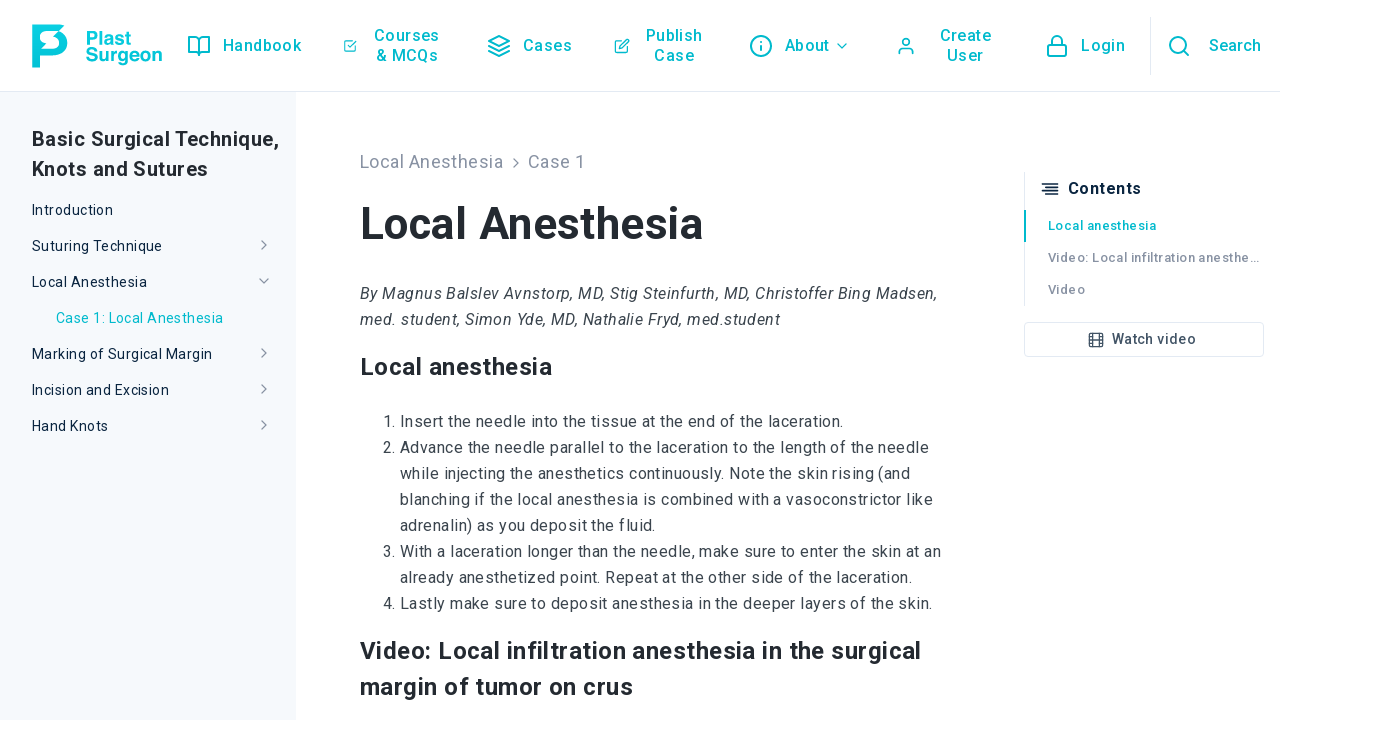

--- FILE ---
content_type: text/html; charset=utf-8
request_url: https://plastsurgeon.com/basic-surgical-techniques/local-anesthesia-2/local-anesthesia/
body_size: 20775
content:
<!doctype html>
<html lang="en">

<head>
    <!-- Meta information -->
    <meta charset="utf-8">
    <meta name="viewport" content="width=device-width, initial-scale=1, shrink-to-fit=no">

    <!-- Favicon -->
    <link rel="apple-touch-icon" sizes="180x180" href="https://plastsurgeon.com/wp-content/themes/plastsurgeon/assets/images/favicon/apple-touch-icon.png">
    <link rel="icon" type="image/png" sizes="32x32" href="https://plastsurgeon.com/wp-content/themes/plastsurgeon/assets/images/favicon/favicon-32x32.png">
    <link rel="icon" type="image/png" sizes="16x16" href="https://plastsurgeon.com/wp-content/themes/plastsurgeon/assets/images/favicon/favicon-16x16.png">
    <link rel="manifest" href="https://plastsurgeon.com/wp-content/themes/plastsurgeon/assets/images/favicon/site.webmanifest">

    <!-- CSS -->
    <title>Case 1: Local Anesthesia  - PlastSurgeon</title>
<meta name="description" content="By Magnus Balslev Avnstorp, MD, Stig Steinfurth, MD, Christoffer Bing Madsen, med. student, Simon Yde, MD, Nathalie Fryd, med.student Local anesthesia Insert the needle into the tissue at the end of the laceration.Advance the needle parallel to the laceration to the length of the needle while injecting the anesthetics continuously.&hellip;">
<meta name="robots" content="index, follow, max-snippet:-1, max-image-preview:large, max-video-preview:-1">
<link rel="canonical" href="https://plastsurgeon.com/basic-surgical-techniques/local-anesthesia-2/local-anesthesia/">
<meta property="og:url" content="https://plastsurgeon.com/basic-surgical-techniques/local-anesthesia-2/local-anesthesia/">
<meta property="og:site_name" content="PlastSurgeon">
<meta property="og:locale" content="en_US">
<meta property="og:type" content="article">
<meta property="article:author" content="https://www.facebook.com/handbookplasticsurgery">
<meta property="article:publisher" content="https://www.facebook.com/handbookplasticsurgery">
<meta property="og:title" content="Case 1: Local Anesthesia  - PlastSurgeon">
<meta property="og:description" content="By Magnus Balslev Avnstorp, MD, Stig Steinfurth, MD, Christoffer Bing Madsen, med. student, Simon Yde, MD, Nathalie Fryd, med.student Local anesthesia Insert the needle into the tissue at the end of the laceration.Advance the needle parallel to the laceration to the length of the needle while injecting the anesthetics continuously.&hellip;">
<meta property="og:image" content="https://i0.wp.com/plastsurgeon.com/wp-content/uploads/2021/01/Video-Local-anaesthesia.jpg?fit=1392%2C962&#038;ssl=1?v=1610135825">
<meta property="og:image:secure_url" content="https://i0.wp.com/plastsurgeon.com/wp-content/uploads/2021/01/Video-Local-anaesthesia.jpg?fit=1392%2C962&#038;ssl=1?v=1610135825">
<meta property="og:image:width" content="1392">
<meta property="og:image:height" content="962">
<meta property="fb:pages" content="">
<meta property="fb:admins" content="">
<meta property="fb:app_id" content="">
<meta name="twitter:card" content="summary">
<meta name="twitter:title" content="Case 1: Local Anesthesia  - PlastSurgeon">
<meta name="twitter:description" content="By Magnus Balslev Avnstorp, MD, Stig Steinfurth, MD, Christoffer Bing Madsen, med. student, Simon Yde, MD, Nathalie Fryd, med.student Local anesthesia Insert the needle into the tissue at the end of the laceration.Advance the needle parallel to the laceration to the length of the needle while injecting the anesthetics continuously.&hellip;">
<meta name="twitter:image" content="https://i0.wp.com/plastsurgeon.com/wp-content/uploads/2021/01/Video-Local-anaesthesia.jpg?fit=1392%2C962&#038;ssl=1?v=1610135825">
<link rel='dns-prefetch' href='//js.stripe.com' />
<link rel='dns-prefetch' href='//stats.wp.com' />
<link rel='dns-prefetch' href='//fonts-api.wp.com' />
<link rel='preconnect' href='//i0.wp.com' />
<link rel='preconnect' href='//c0.wp.com' />
<link rel="alternate" title="oEmbed (JSON)" type="application/json+oembed" href="https://plastsurgeon.com/wp-json/oembed/1.0/embed?url=https%3A%2F%2Fplastsurgeon.com%2Fbasic-surgical-techniques%2Flocal-anesthesia-2%2Flocal-anesthesia%2F" />
<link rel="alternate" title="oEmbed (XML)" type="text/xml+oembed" href="https://plastsurgeon.com/wp-json/oembed/1.0/embed?url=https%3A%2F%2Fplastsurgeon.com%2Fbasic-surgical-techniques%2Flocal-anesthesia-2%2Flocal-anesthesia%2F&#038;format=xml" />

<!-- No Concat CSS wp-img-auto-sizes-contain => Maybe Not Static File  -->

<!-- No Concat CSS wp-emoji-styles => Maybe Not Static File  -->

<!-- No Concat CSS wp-block-library => Maybe Not Static File  -->

<!-- No Concat CSS classic-theme-styles => Maybe Not Static File  -->

<!-- No Concat CSS ps_google_fonts => Maybe Not Static File https://fonts-api.wp.com/css2?family=Roboto:ital,wght@0,400;0,500;0,700;0,900;1,400&amp;display=swap -->

<!-- No Concat CSS jetpack-global-styles-frontend-style => Maybe Not Static File  -->
<link data-handles='r_blocks,tutor-icon,tutor,tutor-frontend,tutor-prism-css,tutor-pro-front,enrollment-frontend-css,tutor-pn-registrar-css,ps_styles' rel='stylesheet' id='all-css-3355ef24777341f0088417978ea6bed7' href='https://plastsurgeon.com/_static/??-eJyVkdEOgjAMRX/IMY1BfDF+y9gKNm7rspbw+46gCcEH4KnNyT23Dx2TshQFoujkhx4jl2lYeMg9UNStJ/tm7ZDlu6tgMFaW+TT+uzIIZW2YQViXzAwUllwVjmrHDdXlktv0VMr0cz222pIDNiF50Ckjh93ydHg+uW04RwVAzOR9KBlelsx4d8sMIgl2aI3gxBZtCXJA5oLXjfKCAKsXL8UFn9RneFyaW32tm3N9/wBS2dZO' type='text/css' media='all' />
<style id='tutor-frontend-inline-css'>
.mce-notification.mce-notification-error{display: none !important;}
:root{--tutor-color-primary:#00bacd;--tutor-color-primary-rgb:0, 186, 205;--tutor-color-primary-hover:#00cfeb;--tutor-color-primary-hover-rgb:0, 207, 235;--tutor-body-color:#212327;--tutor-body-color-rgb:33, 35, 39;--tutor-border-color:#cdcfd5;--tutor-border-color-rgb:205, 207, 213;--tutor-color-gray:#e3e5eb;--tutor-color-gray-rgb:227, 229, 235;}
/*# sourceURL=tutor-frontend-inline-css */
</style>
<style id='wp-img-auto-sizes-contain-inline-css'>
img:is([sizes=auto i],[sizes^="auto," i]){contain-intrinsic-size:3000px 1500px}
/*# sourceURL=wp-img-auto-sizes-contain-inline-css */
</style>
<style id='wp-emoji-styles-inline-css'>

	img.wp-smiley, img.emoji {
		display: inline !important;
		border: none !important;
		box-shadow: none !important;
		height: 1em !important;
		width: 1em !important;
		margin: 0 0.07em !important;
		vertical-align: -0.1em !important;
		background: none !important;
		padding: 0 !important;
	}
/*# sourceURL=wp-emoji-styles-inline-css */
</style>
<style id='wp-block-library-inline-css'>
:root{--wp-block-synced-color:#7a00df;--wp-block-synced-color--rgb:122,0,223;--wp-bound-block-color:var(--wp-block-synced-color);--wp-editor-canvas-background:#ddd;--wp-admin-theme-color:#007cba;--wp-admin-theme-color--rgb:0,124,186;--wp-admin-theme-color-darker-10:#006ba1;--wp-admin-theme-color-darker-10--rgb:0,107,160.5;--wp-admin-theme-color-darker-20:#005a87;--wp-admin-theme-color-darker-20--rgb:0,90,135;--wp-admin-border-width-focus:2px}@media (min-resolution:192dpi){:root{--wp-admin-border-width-focus:1.5px}}.wp-element-button{cursor:pointer}:root .has-very-light-gray-background-color{background-color:#eee}:root .has-very-dark-gray-background-color{background-color:#313131}:root .has-very-light-gray-color{color:#eee}:root .has-very-dark-gray-color{color:#313131}:root .has-vivid-green-cyan-to-vivid-cyan-blue-gradient-background{background:linear-gradient(135deg,#00d084,#0693e3)}:root .has-purple-crush-gradient-background{background:linear-gradient(135deg,#34e2e4,#4721fb 50%,#ab1dfe)}:root .has-hazy-dawn-gradient-background{background:linear-gradient(135deg,#faaca8,#dad0ec)}:root .has-subdued-olive-gradient-background{background:linear-gradient(135deg,#fafae1,#67a671)}:root .has-atomic-cream-gradient-background{background:linear-gradient(135deg,#fdd79a,#004a59)}:root .has-nightshade-gradient-background{background:linear-gradient(135deg,#330968,#31cdcf)}:root .has-midnight-gradient-background{background:linear-gradient(135deg,#020381,#2874fc)}:root{--wp--preset--font-size--normal:16px;--wp--preset--font-size--huge:42px}.has-regular-font-size{font-size:1em}.has-larger-font-size{font-size:2.625em}.has-normal-font-size{font-size:var(--wp--preset--font-size--normal)}.has-huge-font-size{font-size:var(--wp--preset--font-size--huge)}.has-text-align-center{text-align:center}.has-text-align-left{text-align:left}.has-text-align-right{text-align:right}.has-fit-text{white-space:nowrap!important}#end-resizable-editor-section{display:none}.aligncenter{clear:both}.items-justified-left{justify-content:flex-start}.items-justified-center{justify-content:center}.items-justified-right{justify-content:flex-end}.items-justified-space-between{justify-content:space-between}.screen-reader-text{border:0;clip-path:inset(50%);height:1px;margin:-1px;overflow:hidden;padding:0;position:absolute;width:1px;word-wrap:normal!important}.screen-reader-text:focus{background-color:#ddd;clip-path:none;color:#444;display:block;font-size:1em;height:auto;left:5px;line-height:normal;padding:15px 23px 14px;text-decoration:none;top:5px;width:auto;z-index:100000}html :where(.has-border-color){border-style:solid}html :where([style*=border-top-color]){border-top-style:solid}html :where([style*=border-right-color]){border-right-style:solid}html :where([style*=border-bottom-color]){border-bottom-style:solid}html :where([style*=border-left-color]){border-left-style:solid}html :where([style*=border-width]){border-style:solid}html :where([style*=border-top-width]){border-top-style:solid}html :where([style*=border-right-width]){border-right-style:solid}html :where([style*=border-bottom-width]){border-bottom-style:solid}html :where([style*=border-left-width]){border-left-style:solid}html :where(img[class*=wp-image-]){height:auto;max-width:100%}:where(figure){margin:0 0 1em}html :where(.is-position-sticky){--wp-admin--admin-bar--position-offset:var(--wp-admin--admin-bar--height,0px)}@media screen and (max-width:600px){html :where(.is-position-sticky){--wp-admin--admin-bar--position-offset:0px}}
.has-text-align-justify{text-align:justify;}

/*# sourceURL=wp-block-library-inline-css */
</style>
<!-- No Concat CSS wp-block-heading => Maybe Not Static File  -->

<!-- No Concat CSS wp-block-list => Maybe Not Static File  -->

<!-- No Concat CSS wp-block-video => Maybe Not Static File  -->

<!-- No Concat CSS wp-block-paragraph => Maybe Not Static File  -->

<!-- No Concat CSS global-styles => Maybe Not Static File  -->

<!-- No Concat CSS core-block-supports-duotone => Maybe Not Static File  -->
<style id='wp-block-heading-inline-css'>
h1:where(.wp-block-heading).has-background,h2:where(.wp-block-heading).has-background,h3:where(.wp-block-heading).has-background,h4:where(.wp-block-heading).has-background,h5:where(.wp-block-heading).has-background,h6:where(.wp-block-heading).has-background{padding:1.25em 2.375em}h1.has-text-align-left[style*=writing-mode]:where([style*=vertical-lr]),h1.has-text-align-right[style*=writing-mode]:where([style*=vertical-rl]),h2.has-text-align-left[style*=writing-mode]:where([style*=vertical-lr]),h2.has-text-align-right[style*=writing-mode]:where([style*=vertical-rl]),h3.has-text-align-left[style*=writing-mode]:where([style*=vertical-lr]),h3.has-text-align-right[style*=writing-mode]:where([style*=vertical-rl]),h4.has-text-align-left[style*=writing-mode]:where([style*=vertical-lr]),h4.has-text-align-right[style*=writing-mode]:where([style*=vertical-rl]),h5.has-text-align-left[style*=writing-mode]:where([style*=vertical-lr]),h5.has-text-align-right[style*=writing-mode]:where([style*=vertical-rl]),h6.has-text-align-left[style*=writing-mode]:where([style*=vertical-lr]),h6.has-text-align-right[style*=writing-mode]:where([style*=vertical-rl]){rotate:180deg}
/*# sourceURL=https://plastsurgeon.com/wp-includes/blocks/heading/style.min.css */
</style>
<style id='wp-block-list-inline-css'>
ol,ul{box-sizing:border-box}:root :where(.wp-block-list.has-background){padding:1.25em 2.375em}
/*# sourceURL=https://plastsurgeon.com/wp-includes/blocks/list/style.min.css */
</style>
<style id='wp-block-video-inline-css'>
.wp-block-video{box-sizing:border-box}.wp-block-video video{height:auto;vertical-align:middle;width:100%}@supports (position:sticky){.wp-block-video [poster]{object-fit:cover}}.wp-block-video.aligncenter{text-align:center}.wp-block-video :where(figcaption){margin-bottom:1em;margin-top:.5em}
/*# sourceURL=https://plastsurgeon.com/wp-includes/blocks/video/style.min.css */
</style>
<style id='wp-block-paragraph-inline-css'>
.is-small-text{font-size:.875em}.is-regular-text{font-size:1em}.is-large-text{font-size:2.25em}.is-larger-text{font-size:3em}.has-drop-cap:not(:focus):first-letter{float:left;font-size:8.4em;font-style:normal;font-weight:100;line-height:.68;margin:.05em .1em 0 0;text-transform:uppercase}body.rtl .has-drop-cap:not(:focus):first-letter{float:none;margin-left:.1em}p.has-drop-cap.has-background{overflow:hidden}:root :where(p.has-background){padding:1.25em 2.375em}:where(p.has-text-color:not(.has-link-color)) a{color:inherit}p.has-text-align-left[style*="writing-mode:vertical-lr"],p.has-text-align-right[style*="writing-mode:vertical-rl"]{rotate:180deg}
/*# sourceURL=https://plastsurgeon.com/wp-includes/blocks/paragraph/style.min.css */
</style>
<style id='global-styles-inline-css'>
:root{--wp--preset--aspect-ratio--square: 1;--wp--preset--aspect-ratio--4-3: 4/3;--wp--preset--aspect-ratio--3-4: 3/4;--wp--preset--aspect-ratio--3-2: 3/2;--wp--preset--aspect-ratio--2-3: 2/3;--wp--preset--aspect-ratio--16-9: 16/9;--wp--preset--aspect-ratio--9-16: 9/16;--wp--preset--color--black: #000000;--wp--preset--color--cyan-bluish-gray: #abb8c3;--wp--preset--color--white: #ffffff;--wp--preset--color--pale-pink: #f78da7;--wp--preset--color--vivid-red: #cf2e2e;--wp--preset--color--luminous-vivid-orange: #ff6900;--wp--preset--color--luminous-vivid-amber: #fcb900;--wp--preset--color--light-green-cyan: #7bdcb5;--wp--preset--color--vivid-green-cyan: #00d084;--wp--preset--color--pale-cyan-blue: #8ed1fc;--wp--preset--color--vivid-cyan-blue: #0693e3;--wp--preset--color--vivid-purple: #9b51e0;--wp--preset--gradient--vivid-cyan-blue-to-vivid-purple: linear-gradient(135deg,rgb(6,147,227) 0%,rgb(155,81,224) 100%);--wp--preset--gradient--light-green-cyan-to-vivid-green-cyan: linear-gradient(135deg,rgb(122,220,180) 0%,rgb(0,208,130) 100%);--wp--preset--gradient--luminous-vivid-amber-to-luminous-vivid-orange: linear-gradient(135deg,rgb(252,185,0) 0%,rgb(255,105,0) 100%);--wp--preset--gradient--luminous-vivid-orange-to-vivid-red: linear-gradient(135deg,rgb(255,105,0) 0%,rgb(207,46,46) 100%);--wp--preset--gradient--very-light-gray-to-cyan-bluish-gray: linear-gradient(135deg,rgb(238,238,238) 0%,rgb(169,184,195) 100%);--wp--preset--gradient--cool-to-warm-spectrum: linear-gradient(135deg,rgb(74,234,220) 0%,rgb(151,120,209) 20%,rgb(207,42,186) 40%,rgb(238,44,130) 60%,rgb(251,105,98) 80%,rgb(254,248,76) 100%);--wp--preset--gradient--blush-light-purple: linear-gradient(135deg,rgb(255,206,236) 0%,rgb(152,150,240) 100%);--wp--preset--gradient--blush-bordeaux: linear-gradient(135deg,rgb(254,205,165) 0%,rgb(254,45,45) 50%,rgb(107,0,62) 100%);--wp--preset--gradient--luminous-dusk: linear-gradient(135deg,rgb(255,203,112) 0%,rgb(199,81,192) 50%,rgb(65,88,208) 100%);--wp--preset--gradient--pale-ocean: linear-gradient(135deg,rgb(255,245,203) 0%,rgb(182,227,212) 50%,rgb(51,167,181) 100%);--wp--preset--gradient--electric-grass: linear-gradient(135deg,rgb(202,248,128) 0%,rgb(113,206,126) 100%);--wp--preset--gradient--midnight: linear-gradient(135deg,rgb(2,3,129) 0%,rgb(40,116,252) 100%);--wp--preset--font-size--small: 13px;--wp--preset--font-size--medium: 20px;--wp--preset--font-size--large: 36px;--wp--preset--font-size--x-large: 42px;--wp--preset--font-family--albert-sans: 'Albert Sans', sans-serif;--wp--preset--font-family--alegreya: Alegreya, serif;--wp--preset--font-family--arvo: Arvo, serif;--wp--preset--font-family--bodoni-moda: 'Bodoni Moda', serif;--wp--preset--font-family--bricolage-grotesque: 'Bricolage Grotesque', sans-serif;--wp--preset--font-family--cabin: Cabin, sans-serif;--wp--preset--font-family--chivo: Chivo, sans-serif;--wp--preset--font-family--commissioner: Commissioner, sans-serif;--wp--preset--font-family--cormorant: Cormorant, serif;--wp--preset--font-family--courier-prime: 'Courier Prime', monospace;--wp--preset--font-family--crimson-pro: 'Crimson Pro', serif;--wp--preset--font-family--dm-mono: 'DM Mono', monospace;--wp--preset--font-family--dm-sans: 'DM Sans', sans-serif;--wp--preset--font-family--dm-serif-display: 'DM Serif Display', serif;--wp--preset--font-family--domine: Domine, serif;--wp--preset--font-family--eb-garamond: 'EB Garamond', serif;--wp--preset--font-family--epilogue: Epilogue, sans-serif;--wp--preset--font-family--fahkwang: Fahkwang, sans-serif;--wp--preset--font-family--figtree: Figtree, sans-serif;--wp--preset--font-family--fira-sans: 'Fira Sans', sans-serif;--wp--preset--font-family--fjalla-one: 'Fjalla One', sans-serif;--wp--preset--font-family--fraunces: Fraunces, serif;--wp--preset--font-family--gabarito: Gabarito, system-ui;--wp--preset--font-family--ibm-plex-mono: 'IBM Plex Mono', monospace;--wp--preset--font-family--ibm-plex-sans: 'IBM Plex Sans', sans-serif;--wp--preset--font-family--ibarra-real-nova: 'Ibarra Real Nova', serif;--wp--preset--font-family--instrument-serif: 'Instrument Serif', serif;--wp--preset--font-family--inter: Inter, sans-serif;--wp--preset--font-family--josefin-sans: 'Josefin Sans', sans-serif;--wp--preset--font-family--jost: Jost, sans-serif;--wp--preset--font-family--libre-baskerville: 'Libre Baskerville', serif;--wp--preset--font-family--libre-franklin: 'Libre Franklin', sans-serif;--wp--preset--font-family--literata: Literata, serif;--wp--preset--font-family--lora: Lora, serif;--wp--preset--font-family--merriweather: Merriweather, serif;--wp--preset--font-family--montserrat: Montserrat, sans-serif;--wp--preset--font-family--newsreader: Newsreader, serif;--wp--preset--font-family--noto-sans-mono: 'Noto Sans Mono', sans-serif;--wp--preset--font-family--nunito: Nunito, sans-serif;--wp--preset--font-family--open-sans: 'Open Sans', sans-serif;--wp--preset--font-family--overpass: Overpass, sans-serif;--wp--preset--font-family--pt-serif: 'PT Serif', serif;--wp--preset--font-family--petrona: Petrona, serif;--wp--preset--font-family--piazzolla: Piazzolla, serif;--wp--preset--font-family--playfair-display: 'Playfair Display', serif;--wp--preset--font-family--plus-jakarta-sans: 'Plus Jakarta Sans', sans-serif;--wp--preset--font-family--poppins: Poppins, sans-serif;--wp--preset--font-family--raleway: Raleway, sans-serif;--wp--preset--font-family--roboto: Roboto, sans-serif;--wp--preset--font-family--roboto-slab: 'Roboto Slab', serif;--wp--preset--font-family--rubik: Rubik, sans-serif;--wp--preset--font-family--rufina: Rufina, serif;--wp--preset--font-family--sora: Sora, sans-serif;--wp--preset--font-family--source-sans-3: 'Source Sans 3', sans-serif;--wp--preset--font-family--source-serif-4: 'Source Serif 4', serif;--wp--preset--font-family--space-mono: 'Space Mono', monospace;--wp--preset--font-family--syne: Syne, sans-serif;--wp--preset--font-family--texturina: Texturina, serif;--wp--preset--font-family--urbanist: Urbanist, sans-serif;--wp--preset--font-family--work-sans: 'Work Sans', sans-serif;--wp--preset--spacing--20: 0.44rem;--wp--preset--spacing--30: 0.67rem;--wp--preset--spacing--40: 1rem;--wp--preset--spacing--50: 1.5rem;--wp--preset--spacing--60: 2.25rem;--wp--preset--spacing--70: 3.38rem;--wp--preset--spacing--80: 5.06rem;--wp--preset--shadow--natural: 6px 6px 9px rgba(0, 0, 0, 0.2);--wp--preset--shadow--deep: 12px 12px 50px rgba(0, 0, 0, 0.4);--wp--preset--shadow--sharp: 6px 6px 0px rgba(0, 0, 0, 0.2);--wp--preset--shadow--outlined: 6px 6px 0px -3px rgb(255, 255, 255), 6px 6px rgb(0, 0, 0);--wp--preset--shadow--crisp: 6px 6px 0px rgb(0, 0, 0);}:where(.is-layout-flex){gap: 0.5em;}:where(.is-layout-grid){gap: 0.5em;}body .is-layout-flex{display: flex;}.is-layout-flex{flex-wrap: wrap;align-items: center;}.is-layout-flex > :is(*, div){margin: 0;}body .is-layout-grid{display: grid;}.is-layout-grid > :is(*, div){margin: 0;}:where(.wp-block-columns.is-layout-flex){gap: 2em;}:where(.wp-block-columns.is-layout-grid){gap: 2em;}:where(.wp-block-post-template.is-layout-flex){gap: 1.25em;}:where(.wp-block-post-template.is-layout-grid){gap: 1.25em;}.has-black-color{color: var(--wp--preset--color--black) !important;}.has-cyan-bluish-gray-color{color: var(--wp--preset--color--cyan-bluish-gray) !important;}.has-white-color{color: var(--wp--preset--color--white) !important;}.has-pale-pink-color{color: var(--wp--preset--color--pale-pink) !important;}.has-vivid-red-color{color: var(--wp--preset--color--vivid-red) !important;}.has-luminous-vivid-orange-color{color: var(--wp--preset--color--luminous-vivid-orange) !important;}.has-luminous-vivid-amber-color{color: var(--wp--preset--color--luminous-vivid-amber) !important;}.has-light-green-cyan-color{color: var(--wp--preset--color--light-green-cyan) !important;}.has-vivid-green-cyan-color{color: var(--wp--preset--color--vivid-green-cyan) !important;}.has-pale-cyan-blue-color{color: var(--wp--preset--color--pale-cyan-blue) !important;}.has-vivid-cyan-blue-color{color: var(--wp--preset--color--vivid-cyan-blue) !important;}.has-vivid-purple-color{color: var(--wp--preset--color--vivid-purple) !important;}.has-black-background-color{background-color: var(--wp--preset--color--black) !important;}.has-cyan-bluish-gray-background-color{background-color: var(--wp--preset--color--cyan-bluish-gray) !important;}.has-white-background-color{background-color: var(--wp--preset--color--white) !important;}.has-pale-pink-background-color{background-color: var(--wp--preset--color--pale-pink) !important;}.has-vivid-red-background-color{background-color: var(--wp--preset--color--vivid-red) !important;}.has-luminous-vivid-orange-background-color{background-color: var(--wp--preset--color--luminous-vivid-orange) !important;}.has-luminous-vivid-amber-background-color{background-color: var(--wp--preset--color--luminous-vivid-amber) !important;}.has-light-green-cyan-background-color{background-color: var(--wp--preset--color--light-green-cyan) !important;}.has-vivid-green-cyan-background-color{background-color: var(--wp--preset--color--vivid-green-cyan) !important;}.has-pale-cyan-blue-background-color{background-color: var(--wp--preset--color--pale-cyan-blue) !important;}.has-vivid-cyan-blue-background-color{background-color: var(--wp--preset--color--vivid-cyan-blue) !important;}.has-vivid-purple-background-color{background-color: var(--wp--preset--color--vivid-purple) !important;}.has-black-border-color{border-color: var(--wp--preset--color--black) !important;}.has-cyan-bluish-gray-border-color{border-color: var(--wp--preset--color--cyan-bluish-gray) !important;}.has-white-border-color{border-color: var(--wp--preset--color--white) !important;}.has-pale-pink-border-color{border-color: var(--wp--preset--color--pale-pink) !important;}.has-vivid-red-border-color{border-color: var(--wp--preset--color--vivid-red) !important;}.has-luminous-vivid-orange-border-color{border-color: var(--wp--preset--color--luminous-vivid-orange) !important;}.has-luminous-vivid-amber-border-color{border-color: var(--wp--preset--color--luminous-vivid-amber) !important;}.has-light-green-cyan-border-color{border-color: var(--wp--preset--color--light-green-cyan) !important;}.has-vivid-green-cyan-border-color{border-color: var(--wp--preset--color--vivid-green-cyan) !important;}.has-pale-cyan-blue-border-color{border-color: var(--wp--preset--color--pale-cyan-blue) !important;}.has-vivid-cyan-blue-border-color{border-color: var(--wp--preset--color--vivid-cyan-blue) !important;}.has-vivid-purple-border-color{border-color: var(--wp--preset--color--vivid-purple) !important;}.has-vivid-cyan-blue-to-vivid-purple-gradient-background{background: var(--wp--preset--gradient--vivid-cyan-blue-to-vivid-purple) !important;}.has-light-green-cyan-to-vivid-green-cyan-gradient-background{background: var(--wp--preset--gradient--light-green-cyan-to-vivid-green-cyan) !important;}.has-luminous-vivid-amber-to-luminous-vivid-orange-gradient-background{background: var(--wp--preset--gradient--luminous-vivid-amber-to-luminous-vivid-orange) !important;}.has-luminous-vivid-orange-to-vivid-red-gradient-background{background: var(--wp--preset--gradient--luminous-vivid-orange-to-vivid-red) !important;}.has-very-light-gray-to-cyan-bluish-gray-gradient-background{background: var(--wp--preset--gradient--very-light-gray-to-cyan-bluish-gray) !important;}.has-cool-to-warm-spectrum-gradient-background{background: var(--wp--preset--gradient--cool-to-warm-spectrum) !important;}.has-blush-light-purple-gradient-background{background: var(--wp--preset--gradient--blush-light-purple) !important;}.has-blush-bordeaux-gradient-background{background: var(--wp--preset--gradient--blush-bordeaux) !important;}.has-luminous-dusk-gradient-background{background: var(--wp--preset--gradient--luminous-dusk) !important;}.has-pale-ocean-gradient-background{background: var(--wp--preset--gradient--pale-ocean) !important;}.has-electric-grass-gradient-background{background: var(--wp--preset--gradient--electric-grass) !important;}.has-midnight-gradient-background{background: var(--wp--preset--gradient--midnight) !important;}.has-small-font-size{font-size: var(--wp--preset--font-size--small) !important;}.has-medium-font-size{font-size: var(--wp--preset--font-size--medium) !important;}.has-large-font-size{font-size: var(--wp--preset--font-size--large) !important;}.has-x-large-font-size{font-size: var(--wp--preset--font-size--x-large) !important;}.has-albert-sans-font-family{font-family: var(--wp--preset--font-family--albert-sans) !important;}.has-alegreya-font-family{font-family: var(--wp--preset--font-family--alegreya) !important;}.has-arvo-font-family{font-family: var(--wp--preset--font-family--arvo) !important;}.has-bodoni-moda-font-family{font-family: var(--wp--preset--font-family--bodoni-moda) !important;}.has-bricolage-grotesque-font-family{font-family: var(--wp--preset--font-family--bricolage-grotesque) !important;}.has-cabin-font-family{font-family: var(--wp--preset--font-family--cabin) !important;}.has-chivo-font-family{font-family: var(--wp--preset--font-family--chivo) !important;}.has-commissioner-font-family{font-family: var(--wp--preset--font-family--commissioner) !important;}.has-cormorant-font-family{font-family: var(--wp--preset--font-family--cormorant) !important;}.has-courier-prime-font-family{font-family: var(--wp--preset--font-family--courier-prime) !important;}.has-crimson-pro-font-family{font-family: var(--wp--preset--font-family--crimson-pro) !important;}.has-dm-mono-font-family{font-family: var(--wp--preset--font-family--dm-mono) !important;}.has-dm-sans-font-family{font-family: var(--wp--preset--font-family--dm-sans) !important;}.has-dm-serif-display-font-family{font-family: var(--wp--preset--font-family--dm-serif-display) !important;}.has-domine-font-family{font-family: var(--wp--preset--font-family--domine) !important;}.has-eb-garamond-font-family{font-family: var(--wp--preset--font-family--eb-garamond) !important;}.has-epilogue-font-family{font-family: var(--wp--preset--font-family--epilogue) !important;}.has-fahkwang-font-family{font-family: var(--wp--preset--font-family--fahkwang) !important;}.has-figtree-font-family{font-family: var(--wp--preset--font-family--figtree) !important;}.has-fira-sans-font-family{font-family: var(--wp--preset--font-family--fira-sans) !important;}.has-fjalla-one-font-family{font-family: var(--wp--preset--font-family--fjalla-one) !important;}.has-fraunces-font-family{font-family: var(--wp--preset--font-family--fraunces) !important;}.has-gabarito-font-family{font-family: var(--wp--preset--font-family--gabarito) !important;}.has-ibm-plex-mono-font-family{font-family: var(--wp--preset--font-family--ibm-plex-mono) !important;}.has-ibm-plex-sans-font-family{font-family: var(--wp--preset--font-family--ibm-plex-sans) !important;}.has-ibarra-real-nova-font-family{font-family: var(--wp--preset--font-family--ibarra-real-nova) !important;}.has-instrument-serif-font-family{font-family: var(--wp--preset--font-family--instrument-serif) !important;}.has-inter-font-family{font-family: var(--wp--preset--font-family--inter) !important;}.has-josefin-sans-font-family{font-family: var(--wp--preset--font-family--josefin-sans) !important;}.has-jost-font-family{font-family: var(--wp--preset--font-family--jost) !important;}.has-libre-baskerville-font-family{font-family: var(--wp--preset--font-family--libre-baskerville) !important;}.has-libre-franklin-font-family{font-family: var(--wp--preset--font-family--libre-franklin) !important;}.has-literata-font-family{font-family: var(--wp--preset--font-family--literata) !important;}.has-lora-font-family{font-family: var(--wp--preset--font-family--lora) !important;}.has-merriweather-font-family{font-family: var(--wp--preset--font-family--merriweather) !important;}.has-montserrat-font-family{font-family: var(--wp--preset--font-family--montserrat) !important;}.has-newsreader-font-family{font-family: var(--wp--preset--font-family--newsreader) !important;}.has-noto-sans-mono-font-family{font-family: var(--wp--preset--font-family--noto-sans-mono) !important;}.has-nunito-font-family{font-family: var(--wp--preset--font-family--nunito) !important;}.has-open-sans-font-family{font-family: var(--wp--preset--font-family--open-sans) !important;}.has-overpass-font-family{font-family: var(--wp--preset--font-family--overpass) !important;}.has-pt-serif-font-family{font-family: var(--wp--preset--font-family--pt-serif) !important;}.has-petrona-font-family{font-family: var(--wp--preset--font-family--petrona) !important;}.has-piazzolla-font-family{font-family: var(--wp--preset--font-family--piazzolla) !important;}.has-playfair-display-font-family{font-family: var(--wp--preset--font-family--playfair-display) !important;}.has-plus-jakarta-sans-font-family{font-family: var(--wp--preset--font-family--plus-jakarta-sans) !important;}.has-poppins-font-family{font-family: var(--wp--preset--font-family--poppins) !important;}.has-raleway-font-family{font-family: var(--wp--preset--font-family--raleway) !important;}.has-roboto-font-family{font-family: var(--wp--preset--font-family--roboto) !important;}.has-roboto-slab-font-family{font-family: var(--wp--preset--font-family--roboto-slab) !important;}.has-rubik-font-family{font-family: var(--wp--preset--font-family--rubik) !important;}.has-rufina-font-family{font-family: var(--wp--preset--font-family--rufina) !important;}.has-sora-font-family{font-family: var(--wp--preset--font-family--sora) !important;}.has-source-sans-3-font-family{font-family: var(--wp--preset--font-family--source-sans-3) !important;}.has-source-serif-4-font-family{font-family: var(--wp--preset--font-family--source-serif-4) !important;}.has-space-mono-font-family{font-family: var(--wp--preset--font-family--space-mono) !important;}.has-syne-font-family{font-family: var(--wp--preset--font-family--syne) !important;}.has-texturina-font-family{font-family: var(--wp--preset--font-family--texturina) !important;}.has-urbanist-font-family{font-family: var(--wp--preset--font-family--urbanist) !important;}.has-work-sans-font-family{font-family: var(--wp--preset--font-family--work-sans) !important;}
/*# sourceURL=global-styles-inline-css */
</style>

<style id='classic-theme-styles-inline-css'>
/*! This file is auto-generated */
.wp-block-button__link{color:#fff;background-color:#32373c;border-radius:9999px;box-shadow:none;text-decoration:none;padding:calc(.667em + 2px) calc(1.333em + 2px);font-size:1.125em}.wp-block-file__button{background:#32373c;color:#fff;text-decoration:none}
/*# sourceURL=/wp-includes/css/classic-themes.min.css */
</style>
<link rel='stylesheet' id='ps_google_fonts-css' href='https://fonts-api.wp.com/css2?family=Roboto%3Aital%2Cwght%400%2C400%3B0%2C500%3B0%2C700%3B0%2C900%3B1%2C400&#038;display=swap&#038;ver=1766159145' media='all' />
<style id='jetpack-global-styles-frontend-style-inline-css'>
:root { --font-headings: unset; --font-base: unset; --font-headings-default: -apple-system,BlinkMacSystemFont,"Segoe UI",Roboto,Oxygen-Sans,Ubuntu,Cantarell,"Helvetica Neue",sans-serif; --font-base-default: -apple-system,BlinkMacSystemFont,"Segoe UI",Roboto,Oxygen-Sans,Ubuntu,Cantarell,"Helvetica Neue",sans-serif;}
/*# sourceURL=jetpack-global-styles-frontend-style-inline-css */
</style>

<!-- No Concat JS jquery-core => Excluded option -->

<!-- No Concat JS stripe-js-v3 => Maybe Not Static File https://js.stripe.com/v3/ -->
<script type="text/javascript" id="jetpack-mu-wpcom-settings-js-before">
/* <![CDATA[ */
var JETPACK_MU_WPCOM_SETTINGS = {"assetsUrl":"https://plastsurgeon.com/wp-content/mu-plugins/wpcomsh/jetpack_vendor/automattic/jetpack-mu-wpcom/src/build/"};
//# sourceURL=jetpack-mu-wpcom-settings-js-before
/* ]]> */
</script>
<script type="text/javascript" src="https://plastsurgeon.com/wp-includes/js/jquery/jquery.min.js?ver=3.7.1" id="jquery-core-js"></script>
<script data-handles='jquery-migrate'  type='text/javascript' src='https://plastsurgeon.com/wp-includes/js/jquery/jquery-migrate.min.js?m=1686289764'></script>
<script type="text/javascript" src="https://js.stripe.com/v3/?ver=3" id="stripe-js-v3-js"></script>
<script type="text/javascript" id="rcp-stripe-js-extra">
/* <![CDATA[ */
var rcpStripe = {"keys":{"publishable":"pk_live_51RqvFaJ31RBDZa2lUgQ5ELzbuq4o7oOkU61QwfPwI6zTvq6gGCNUc8qiFjaEmOExeUWWTP6wuWaaUWfWpNhb67e400AQu1mXkJ"},"errors":{"api_key_expired":"Payment gateway connection error.","card_declined":"The card has been declined.","email_invalid":"Invalid email address. Please enter a valid email address and try again.","expired_card":"This card has expired. Please try again with a different payment method.","incorrect_address":"The supplied billing address is incorrect. Please check the card's address or try again with a different card.","incorrect_cvc":"The card's security code is incorrect. Please check the security code or try again with a different card.","incorrect_number":"The card number is incorrect. Please check the card number or try again with a different card.","invalid_number":"The card number is incorrect. Please check the card number or try again with a different card.","incorrect_zip":"The card's postal code is incorrect. Please check the postal code or try again with a different card.","postal_code_invalid":"The card's postal code is incorrect. Please check the postal code or try again with a different card.","invalid_cvc":"The card's security code is invalid. Please check the security code or try again with a different card.","invalid_expiry_month":"The card's expiration month is incorrect.","invalid_expiry_year":"The card's expiration year is incorrect.","payment_intent_authentication_failure":"Authentication failure.","payment_intent_incompatible_payment_method":"This payment method is invalid.","payment_intent_payment_attempt_failed":"Payment attempt failed.","setup_intent_authentication_failure":"Setup attempt failed."},"formatting":{"currencyMultiplier":100},"elementsConfig":null};
//# sourceURL=rcp-stripe-js-extra
/* ]]> */
</script>
<script data-handles='rcp-stripe,rcp-stripe-register'  type='text/javascript' src='https://plastsurgeon.com/_static/??-eJytjNsJgDAMABdSg6/qjziL1FAimpYkUtxeBN3Av4M7LqfSRzZkg7SfgVhBUE3I2yfKJBF8FARiv58rKoTFMC+XwlMmhO2j6iCuNi3yX1vBQGoo73g+pnro28aNznU3B+lHDA=='></script>
<link rel="https://api.w.org/" href="https://plastsurgeon.com/wp-json/" /><link rel="alternate" title="JSON" type="application/json" href="https://plastsurgeon.com/wp-json/wp/v2/pages/2012" /><link rel="EditURI" type="application/rsd+xml" title="RSD" href="https://plastsurgeon.com/xmlrpc.php?rsd" />

<link rel='shortlink' href='https://plastsurgeon.com/?p=2012' />
	<style>img#wpstats{display:none}</style>
		<!-- Google Tag Manager -->
<script>(function(w,d,s,l,i){w[l]=w[l]||[];w[l].push({'gtm.start':
new Date().getTime(),event:'gtm.js'});var f=d.getElementsByTagName(s)[0],
j=d.createElement(s),dl=l!='dataLayer'?'&l='+l:'';j.async=true;j.src=
'https://www.googletagmanager.com/gtm.js?id='+i+dl;f.parentNode.insertBefore(j,f);
})(window,document,'script','dataLayer','GTM-5LCQW2V4');</script>
<!-- End Google Tag Manager -->
		<script>
		(function(h,o,t,j,a,r){
			h.hj=h.hj||function(){(h.hj.q=h.hj.q||[]).push(arguments)};
			h._hjSettings={hjid:3410434,hjsv:5};
			a=o.getElementsByTagName('head')[0];
			r=o.createElement('script');r.async=1;
			r.src=t+h._hjSettings.hjid+j+h._hjSettings.hjsv;
			a.appendChild(r);
		})(window,document,'//static.hotjar.com/c/hotjar-','.js?sv=');
		</script>
		<link rel="icon" href="https://i0.wp.com/plastsurgeon.com/wp-content/uploads/2023/10/cropped-PlastNurse-Logo-1-1.png?fit=32%2C32&#038;ssl=1?v=1696620419" sizes="32x32" />
<link rel="icon" href="https://i0.wp.com/plastsurgeon.com/wp-content/uploads/2023/10/cropped-PlastNurse-Logo-1-1.png?fit=192%2C192&#038;ssl=1?v=1696620419" sizes="192x192" />
<link rel="apple-touch-icon" href="https://i0.wp.com/plastsurgeon.com/wp-content/uploads/2023/10/cropped-PlastNurse-Logo-1-1.png?fit=180%2C180&#038;ssl=1?v=1696620419" />
<meta name="msapplication-TileImage" content="https://i0.wp.com/plastsurgeon.com/wp-content/uploads/2023/10/cropped-PlastNurse-Logo-1-1.png?fit=270%2C270&#038;ssl=1?v=1696620419" />
</head>

<body>
<div class="top-bar top-bar-desktop d-none d-xl-flex">
    <a href="https://plastsurgeon.com">
        <img src="https://plastsurgeon.com/wp-content/themes/plastsurgeon/assets/images/logo.svg" class="logo" />
    </a>
    <a href="https://plastsurgeon.com/handbook" class="btn btn-link btn-link-muted btn-link-primary  ml-2">
        <svg class="feather size-24 primary"><use xlink:href="https://plastsurgeon.com/wp-content/themes/plastsurgeon/assets/icons/feather-sprite.svg#book-open" /></svg>        <span>Handbook</span>
    </a>
    <a href="https://plastsurgeon.com/quiz" class="btn btn-link btn-link-muted btn-link-primary  ml-2">
        <svg class="feather size-24 primary"><use xlink:href="https://plastsurgeon.com/wp-content/themes/plastsurgeon/assets/icons/feather-sprite.svg#check-square" /></svg>        <span>Courses & MCQs</span>
    </a>
    <a href="https://plastsurgeon.com/cases" class="btn btn-link btn-link-muted btn-link-primary  ml-2">
        <svg class="feather size-24 primary"><use xlink:href="https://plastsurgeon.com/wp-content/themes/plastsurgeon/assets/icons/feather-sprite.svg#layers" /></svg>        <span>Cases</span>
    </a>
	
	<a href="https://jpbrs.com/submit-case" class="btn btn-link btn-link-muted btn-link-primary  ml-2">
        <svg class="feather size-24 primary"><use xlink:href="https://plastsurgeon.com/wp-content/themes/plastsurgeon/assets/icons/feather-sprite.svg#edit" /></svg>        <span>Publish Case</span>
    </a>
    
    <!-- Dropdown for About & Partners -->
    <div class="dropdown ml-2">
        <button class="btn btn-link btn-link-muted btn-link-primary dropdown-toggle d-flex align-items-center" type="button" id="aboutDropdown" data-toggle="dropdown" aria-haspopup="true" aria-expanded="false">
            <svg class="feather size-24 primary"><use xlink:href="https://plastsurgeon.com/wp-content/themes/plastsurgeon/assets/icons/feather-sprite.svg#info" /></svg>            <span>About</span>
            <svg class="feather size-16 primary ml-1"><use xlink:href="https://plastsurgeon.com/wp-content/themes/plastsurgeon/assets/icons/feather-sprite.svg#chevron-down" /></svg>        </button>
        <div class="dropdown-menu" aria-labelledby="aboutDropdown">
            <a class="dropdown-item" href="https://plastsurgeon.com/about">
                About & Team
            </a>
            <a class="dropdown-item" href="https://plastsurgeon.com/partners">
                Partners
            </a>
        </div>
    </div>
    
    <!-- Right-aligned items with margin-left: auto -->
    <div class="ml-auto d-flex">
                <a href="https://plastsurgeon.com/registration" class="btn btn-link btn-link-muted btn-link-primary">
            <svg class="feather size-24 primary"><use xlink:href="https://plastsurgeon.com/wp-content/themes/plastsurgeon/assets/icons/feather-sprite.svg#user" /></svg>            <span>Create User</span>
        </a>
        
        <a href="https://plastsurgeon.com/courses-login" class="btn btn-link btn-link-muted btn-link-primary ml-2">
            <svg class="feather size-24 primary"><use xlink:href="https://plastsurgeon.com/wp-content/themes/plastsurgeon/assets/icons/feather-sprite.svg#lock" /></svg>            <span>Login</span>
        </a>
            
                <div class="search-container ml-2">
            <svg class="feather size-24 primary"><use xlink:href="https://plastsurgeon.com/wp-content/themes/plastsurgeon/assets/icons/feather-sprite.svg#search" /></svg>            
<form role="search" method="get" class="search-form"
      action="https://plastsurgeon.com/">
        <input type="search" id="search-form-69457329af58a"
               class="search-input" name="s"
               value=""
               placeholder="Search"/>
        <!-- <span class="input-group-btn">
            <button type="submit" class="btn btn-danger"><i class="icon-search"></i></button>
        </span> -->
</form>        </div>
    </div>
</div><div class="top-bar top-bar-mobile d-xl-none">
    <div class="bar">
        <a href="#" class="menu-mobile-button"><svg class="feather "><use xlink:href="https://plastsurgeon.com/wp-content/themes/plastsurgeon/assets/icons/feather-sprite.svg#menu" /></svg></a>
        <a href="https://plastsurgeon.com">
            <img src="https://plastsurgeon.com/wp-content/themes/plastsurgeon/assets/images/logo.svg" class="logo" />
        </a>
    </div>
</div><div class="top-bar-secondary d-lg-none">
    <div class="sticky-element" data-sticky-class="stock" data-margin-top="0">
        <a href="#" class="bar">
                            <strong>Basic Surgical Technique, Knots and Sutures</strong>
                        <div class="open-icon">
                <svg class="feather "><use xlink:href="https://plastsurgeon.com/wp-content/themes/plastsurgeon/assets/icons/feather-sprite.svg#chevron-down" /></svg>            </div>
            <div class="close-icon d-none">
                <svg class="feather "><use xlink:href="https://plastsurgeon.com/wp-content/themes/plastsurgeon/assets/icons/feather-sprite.svg#x" /></svg>            </div>
        </a>
        <div class="body d-none">
            <div class="side-menu">
    <ul>
        <li class=""><a class="" href="https://plastsurgeon.com/basic-surgical-techniques/introduction/"><span>Introduction</span></a></li><li class="has-children"><a class="" href="https://plastsurgeon.com/basic-surgical-techniques/sutures-and-surgical-knots/"><span>Suturing Technique</span></a><svg class="feather size-16"><use xlink:href="https://plastsurgeon.com/wp-content/themes/plastsurgeon/assets/icons/feather-sprite.svg#chevron-right" /></svg><ul><li class=""><a class="" href="https://plastsurgeon.com/basic-surgical-techniques/sutures-and-surgical-knots/pre-suture-examination/"><span>Patient examination</span></a></li><li class=""><a class="" href="https://plastsurgeon.com/basic-surgical-techniques/sutures-and-surgical-knots/sutur-material/"><span>Suture types and where to apply</span></a></li><li class=""><a class="" href="https://plastsurgeon.com/basic-surgical-techniques/sutures-and-surgical-knots/instrument-tie/"><span>Instrument tie</span></a></li><li class=""><a class="" href="https://plastsurgeon.com/basic-surgical-techniques/sutures-and-surgical-knots/simple-interrupted-suture/"><span>Simple interrupted suture</span></a></li><li class=""><a class="" href="https://plastsurgeon.com/basic-surgical-techniques/sutures-and-surgical-knots/simple-running-suture/"><span>Simple running suture</span></a></li><li class=""><a class="" href="https://plastsurgeon.com/basic-surgical-techniques/sutures-and-surgical-knots/running-madress-suture-gentofte-suture/"><span>Running matress suture ("Gentofte" suture)</span></a></li><li class=""><a class="" href="https://plastsurgeon.com/basic-surgical-techniques/sutures-and-surgical-knots/vertical-mattress-suture/"><span>Vertical mattress suture</span></a></li><li class=""><a class="" href="https://plastsurgeon.com/basic-surgical-techniques/sutures-and-surgical-knots/horizontal-mattress-suture/"><span>Horizontal mattress suture</span></a></li><li class=""><a class="" href="https://plastsurgeon.com/basic-surgical-techniques/sutures-and-surgical-knots/subcuticular-suture/"><span>Subcuticular suture</span></a></li><li class=""><a class="" href="https://plastsurgeon.com/basic-surgical-techniques/sutures-and-surgical-knots/simple-buried-suture/"><span>Simple buried suture</span></a></li><li class=""><a class="" href="https://plastsurgeon.com/basic-surgical-techniques/sutures-and-surgical-knots/references/"><span>References</span></a></li></ul></li><li class="has-children opened"><a class="" href="https://plastsurgeon.com/basic-surgical-techniques/local-anesthesia-2/"><span>Local Anesthesia</span></a><svg class="feather size-16"><use xlink:href="https://plastsurgeon.com/wp-content/themes/plastsurgeon/assets/icons/feather-sprite.svg#chevron-right" /></svg><ul><li class=""><a class="active" href="https://plastsurgeon.com/basic-surgical-techniques/local-anesthesia-2/local-anesthesia/"><span>Case 1: Local Anesthesia</span></a></li></ul></li><li class="has-children"><a class="" href="https://plastsurgeon.com/basic-surgical-techniques/marking-of-surgical-margin/"><span>Marking of Surgical Margin</span></a><svg class="feather size-16"><use xlink:href="https://plastsurgeon.com/wp-content/themes/plastsurgeon/assets/icons/feather-sprite.svg#chevron-right" /></svg><ul><li class=""><a class="" href="https://plastsurgeon.com/basic-surgical-techniques/marking-of-surgical-margin/marking-of-surgical-margin-for-tumor-excision/"><span>Case 1: Marking of Surgical Margin</span></a></li></ul></li><li class="has-children"><a class="" href="https://plastsurgeon.com/basic-surgical-techniques/incision/"><span>Incision and Excision</span></a><svg class="feather size-16"><use xlink:href="https://plastsurgeon.com/wp-content/themes/plastsurgeon/assets/icons/feather-sprite.svg#chevron-right" /></svg><ul><li class=""><a class="" href="https://plastsurgeon.com/basic-surgical-techniques/incision/case-1-incision-on-a-phantom/"><span>Case 1: Incision on a Phantom</span></a></li><li class=""><a class="" href="https://plastsurgeon.com/basic-surgical-techniques/incision/case-2-incision-around-a-tumor-on-crus/"><span>Case 2: Incision Around a Tumor on the Lower Leg</span></a></li><li class=""><a class="" href="https://plastsurgeon.com/basic-surgical-techniques/incision/case-3-excision-of-tumor-using-metzenbaum-scissors/"><span>Case 3: Excision of Tumor using Metzenbaum Scissors</span></a></li></ul></li><li class="has-children"><a class="" href="https://plastsurgeon.com/basic-surgical-techniques/knots/"><span>Hand Knots</span></a><svg class="feather size-16"><use xlink:href="https://plastsurgeon.com/wp-content/themes/plastsurgeon/assets/icons/feather-sprite.svg#chevron-right" /></svg><ul><li class=""><a class="" href="https://plastsurgeon.com/basic-surgical-techniques/knots/case-1-one-handed-knot-right-hand/"><span>Case 1: One-Handed Knot, Right Hand</span></a></li><li class=""><a class="" href="https://plastsurgeon.com/basic-surgical-techniques/knots/case-2-one-handed-knot-left-hand/"><span>Case 2: One-Handed Knot, Left Hand</span></a></li><li class=""><a class="" href="https://plastsurgeon.com/basic-surgical-techniques/knots/case-3-two-handed-knot-right-hand/"><span>Case 3: Two-Handed Knot, Right Hand</span></a></li><li class=""><a class="" href="https://plastsurgeon.com/basic-surgical-techniques/knots/case-4-two-handed-knot-left-hand/"><span>Case 4: Two-Handed Knot, Left Hand</span></a></li></ul></li>    </ul>
</div>        </div>
    </div>
</div>
<div class="container-fluid max-container-size">
    <div class="row">
        <div class="col side-menu-column d-none d-lg-block" data-sticky-container>
            <div class="sticky-element" data-sticky-class="stock" data-margin-top="0">
                                    <h3 class="pt-5 mb-2 ml-3">
                        Basic Surgical Technique, Knots and Sutures                    </h3>
                    <div class="side-menu">
    <ul>
        <li class=""><a class="" href="https://plastsurgeon.com/basic-surgical-techniques/introduction/"><span>Introduction</span></a></li><li class="has-children"><a class="" href="https://plastsurgeon.com/basic-surgical-techniques/sutures-and-surgical-knots/"><span>Suturing Technique</span></a><svg class="feather size-16"><use xlink:href="https://plastsurgeon.com/wp-content/themes/plastsurgeon/assets/icons/feather-sprite.svg#chevron-right" /></svg><ul><li class=""><a class="" href="https://plastsurgeon.com/basic-surgical-techniques/sutures-and-surgical-knots/pre-suture-examination/"><span>Patient examination</span></a></li><li class=""><a class="" href="https://plastsurgeon.com/basic-surgical-techniques/sutures-and-surgical-knots/sutur-material/"><span>Suture types and where to apply</span></a></li><li class=""><a class="" href="https://plastsurgeon.com/basic-surgical-techniques/sutures-and-surgical-knots/instrument-tie/"><span>Instrument tie</span></a></li><li class=""><a class="" href="https://plastsurgeon.com/basic-surgical-techniques/sutures-and-surgical-knots/simple-interrupted-suture/"><span>Simple interrupted suture</span></a></li><li class=""><a class="" href="https://plastsurgeon.com/basic-surgical-techniques/sutures-and-surgical-knots/simple-running-suture/"><span>Simple running suture</span></a></li><li class=""><a class="" href="https://plastsurgeon.com/basic-surgical-techniques/sutures-and-surgical-knots/running-madress-suture-gentofte-suture/"><span>Running matress suture ("Gentofte" suture)</span></a></li><li class=""><a class="" href="https://plastsurgeon.com/basic-surgical-techniques/sutures-and-surgical-knots/vertical-mattress-suture/"><span>Vertical mattress suture</span></a></li><li class=""><a class="" href="https://plastsurgeon.com/basic-surgical-techniques/sutures-and-surgical-knots/horizontal-mattress-suture/"><span>Horizontal mattress suture</span></a></li><li class=""><a class="" href="https://plastsurgeon.com/basic-surgical-techniques/sutures-and-surgical-knots/subcuticular-suture/"><span>Subcuticular suture</span></a></li><li class=""><a class="" href="https://plastsurgeon.com/basic-surgical-techniques/sutures-and-surgical-knots/simple-buried-suture/"><span>Simple buried suture</span></a></li><li class=""><a class="" href="https://plastsurgeon.com/basic-surgical-techniques/sutures-and-surgical-knots/references/"><span>References</span></a></li></ul></li><li class="has-children opened"><a class="" href="https://plastsurgeon.com/basic-surgical-techniques/local-anesthesia-2/"><span>Local Anesthesia</span></a><svg class="feather size-16"><use xlink:href="https://plastsurgeon.com/wp-content/themes/plastsurgeon/assets/icons/feather-sprite.svg#chevron-right" /></svg><ul><li class=""><a class="active" href="https://plastsurgeon.com/basic-surgical-techniques/local-anesthesia-2/local-anesthesia/"><span>Case 1: Local Anesthesia</span></a></li></ul></li><li class="has-children"><a class="" href="https://plastsurgeon.com/basic-surgical-techniques/marking-of-surgical-margin/"><span>Marking of Surgical Margin</span></a><svg class="feather size-16"><use xlink:href="https://plastsurgeon.com/wp-content/themes/plastsurgeon/assets/icons/feather-sprite.svg#chevron-right" /></svg><ul><li class=""><a class="" href="https://plastsurgeon.com/basic-surgical-techniques/marking-of-surgical-margin/marking-of-surgical-margin-for-tumor-excision/"><span>Case 1: Marking of Surgical Margin</span></a></li></ul></li><li class="has-children"><a class="" href="https://plastsurgeon.com/basic-surgical-techniques/incision/"><span>Incision and Excision</span></a><svg class="feather size-16"><use xlink:href="https://plastsurgeon.com/wp-content/themes/plastsurgeon/assets/icons/feather-sprite.svg#chevron-right" /></svg><ul><li class=""><a class="" href="https://plastsurgeon.com/basic-surgical-techniques/incision/case-1-incision-on-a-phantom/"><span>Case 1: Incision on a Phantom</span></a></li><li class=""><a class="" href="https://plastsurgeon.com/basic-surgical-techniques/incision/case-2-incision-around-a-tumor-on-crus/"><span>Case 2: Incision Around a Tumor on the Lower Leg</span></a></li><li class=""><a class="" href="https://plastsurgeon.com/basic-surgical-techniques/incision/case-3-excision-of-tumor-using-metzenbaum-scissors/"><span>Case 3: Excision of Tumor using Metzenbaum Scissors</span></a></li></ul></li><li class="has-children"><a class="" href="https://plastsurgeon.com/basic-surgical-techniques/knots/"><span>Hand Knots</span></a><svg class="feather size-16"><use xlink:href="https://plastsurgeon.com/wp-content/themes/plastsurgeon/assets/icons/feather-sprite.svg#chevron-right" /></svg><ul><li class=""><a class="" href="https://plastsurgeon.com/basic-surgical-techniques/knots/case-1-one-handed-knot-right-hand/"><span>Case 1: One-Handed Knot, Right Hand</span></a></li><li class=""><a class="" href="https://plastsurgeon.com/basic-surgical-techniques/knots/case-2-one-handed-knot-left-hand/"><span>Case 2: One-Handed Knot, Left Hand</span></a></li><li class=""><a class="" href="https://plastsurgeon.com/basic-surgical-techniques/knots/case-3-two-handed-knot-right-hand/"><span>Case 3: Two-Handed Knot, Right Hand</span></a></li><li class=""><a class="" href="https://plastsurgeon.com/basic-surgical-techniques/knots/case-4-two-handed-knot-left-hand/"><span>Case 4: Two-Handed Knot, Left Hand</span></a></li></ul></li>    </ul>
</div>                            </div>
        </div>
        <div class="col">
            <div class="row">
                <div class="col main-column topic-page query-for-table-of-contents img-zoom-all mb-1 px-md-7" itemscope itemtype="http://schema.org/HowTo">
                                            <h1 class="display-1" itemprop="name">
                            <span class="subheading"><span>Local Anesthesia</span>
                                <svg class="feather size-16"><use xlink:href="https://plastsurgeon.com/wp-content/themes/plastsurgeon/assets/icons/feather-sprite.svg#chevron-right" /></svg>                                <span>Case 1</span></span>
                            Local Anesthesia                        </h1>
                        
<p><em>By Magnus Balslev Avnstorp, MD, Stig Steinfurth, MD, Christoffer Bing Madsen, med. student, Simon Yde, MD, Nathalie Fryd, med.student</em></p>



<h2 class="wp-block-heading" class="wp-block-heading" id="local-anesthesia">Local anesthesia</h2>



<ol class="wp-block-list"><li>Insert the needle into the tissue at the end of the laceration.</li><li>Advance the needle parallel to the laceration to the length of the needle while injecting the anesthetics continuously. Note the skin rising (and blanching if the local anesthesia is combined with a vasoconstrictor like adrenalin) as you deposit the fluid.</li><li>With a laceration longer than the needle, make sure to enter the skin at an already anesthetized point. Repeat at the other side of the laceration.</li><li>Lastly make sure to deposit anesthesia in the deeper layers of the skin.</li></ol>



<h2 class="wp-block-heading" class="wp-block-heading" id="video-local-infiltration-anesthesia-in-the-surgical-margin-of-tumor-on-crus">Video: Local infiltration anesthesia in the surgical margin of tumor on crus</h2>



<div class="wp-block-plastsurgeon-video card-step" id="video"><div class="heading-with-stroke"><h2 id="video">Video</h2></div><div class="content-video">
<figure class="wp-block-video aligncenter"><video height="360" style="aspect-ratio: 640 / 360;" width="640" controls src="https://plastsurgeon.com/wp-content/uploads/2020/12/local-infiltration-anesthesia_dvd.mp4"></video></figure>
</div></div>
                                                                
                    <div class="row">
                                            </div>

                    <div>
                        <hr class="mb-5">
                        
<div class="contribute-banner">
    <div class="row">
        <div class="col-md-8">
            <p class="title">Want to contribute?</p>
            <p class="text-muted">Add your case now</p>
        </div>
        <div class="col-md-4 mt-3 mt-md-0">
            <div class="d-flex justify-content-md-end">
                <a href="https://plastsurgeon.com/contribute" class="btn btn-lg btn-primary shadow">
                    <svg class="feather white"><use xlink:href="https://plastsurgeon.com/wp-content/themes/plastsurgeon/assets/icons/feather-sprite.svg#edit" /></svg><span>Add case</span>
                </a>
            </div>
        </div>
    </div>
</div>                    </div>

                    
<div class="mt-5">
    <hr>
</div>
<div class="row mt-5">
            <div class="col-6">
                <a href="https://plastsurgeon.com/basic-surgical-techniques/sutures-and-surgical-knots/references/" class="pagination-button">
                    <span>
                        <span class="label"><svg class="feather size-16 gray-900"><use xlink:href="https://plastsurgeon.com/wp-content/themes/plastsurgeon/assets/icons/feather-sprite.svg#chevron-left" /></svg> Previous</span>
                        <span class="title">References</span>
                    </span>
                </a>
            </div>
                    <div class=" col-6">
                <a href="https://plastsurgeon.com/basic-surgical-techniques/marking-of-surgical-margin/marking-of-surgical-margin-for-tumor-excision/" class="pagination-button next">
                    <span>
                        <span class="label">Next 
                        <svg class="feather size-16 gray-900"><use xlink:href="https://plastsurgeon.com/wp-content/themes/plastsurgeon/assets/icons/feather-sprite.svg#chevron-right" /></svg></span>
                        <span class="title">Case 1: Marking of Surgical Margin</span>
                    </span>
                </a>
            </div>
        </div>                </div>
                <div class="col table-of-contents-column table-of-contents-margin-top-sm d-none d-xl-block" data-sticky-container>
                    <div class="sticky-element" data-sticky-class="stock" data-margin-top="32">
    <div class="table-of-contents">
        <div class="title">
            <svg class="feather size-20 gray-900"><use xlink:href="https://plastsurgeon.com/wp-content/themes/plastsurgeon/assets/icons/feather-sprite.svg#align-right" /></svg>            <strong>Contents</strong>
        </div>
        <div class="append-table-of-contents"></div>
        <a href="#video" class="btn btn-white btn-block my-3 watch-video-button">
            <svg class="feather size-16 gray-700"><use xlink:href="https://plastsurgeon.com/wp-content/themes/plastsurgeon/assets/icons/feather-sprite.svg#film" /></svg>            <span>Watch video</span>
        </a>
    </div>
</div>                </div>
            </div>
            <div class="row">
                <div class="col-12 px-0">
                    <hr class="mt-7">
                    <div class="mb-5 px-8">
                        
<div class="footer">
    <div class="row">
        <div class="col-lg-6 mt-5 d-none d-lg-block">
			<a href="https://plastsurgeon.com/handbook"><strong>Surgical Handbook</strong></a>
                        <div class="colums-2 mt-3">
                <ul id="menu-topics" class="menu"><li id="menu-item-11126" class="menu-item menu-item-type-post_type menu-item-object-page menu-item-11126"><a href="https://plastsurgeon.com/case-competition-2024-overview/" onClick="return true">Case Competition 2024 Overview</a></li>
<li id="menu-item-9748" class="menu-item menu-item-type-post_type menu-item-object-page menu-item-9748"><a href="https://plastsurgeon.com/case-competition-overview/" onClick="return true">Case Competition 2023 Overview</a></li>
<li id="menu-item-4741" class="menu-item menu-item-type-post_type menu-item-object-page current-page-ancestor menu-item-4741"><a href="https://plastsurgeon.com/basic-surgical-techniques/" onClick="return true">Basic Surgical Technique, Knots and Sutures</a></li>
<li id="menu-item-9959" class="menu-item menu-item-type-post_type menu-item-object-page menu-item-9959"><a href="https://plastsurgeon.com/breast-cancer-pathology-and-histology-2/" onClick="return true">Breast Cancer Pathology and Histology</a></li>
<li id="menu-item-1309" class="menu-item menu-item-type-post_type menu-item-object-page menu-item-1309"><a href="https://plastsurgeon.com/breast-surgery/" onClick="return true">Breast Surgery</a></li>
<li id="menu-item-7536" class="menu-item menu-item-type-post_type menu-item-object-page menu-item-7536"><a href="https://plastsurgeon.com/breast-reconstruction/" onClick="return true">Breast Reconstruction</a></li>
<li id="menu-item-320" class="menu-item menu-item-type-post_type menu-item-object-page menu-item-320"><a href="https://plastsurgeon.com/burns-treatment/" onClick="return true">Burn Surgery</a></li>
<li id="menu-item-2962" class="menu-item menu-item-type-post_type menu-item-object-page menu-item-2962"><a href="https://plastsurgeon.com/excision-of-facial-tumors/" onClick="return true">Excision of Facial Tumors</a></li>
<li id="menu-item-4746" class="menu-item menu-item-type-post_type menu-item-object-page menu-item-4746"><a href="https://plastsurgeon.com/er-face-traumas/" onClick="return true">Facial Trauma</a></li>
<li id="menu-item-389" class="menu-item menu-item-type-post_type menu-item-object-page menu-item-389"><a href="https://plastsurgeon.com/facial-flaps/" onClick="return true">Facial Flaps</a></li>
<li id="menu-item-645" class="menu-item menu-item-type-post_type menu-item-object-page menu-item-645"><a href="https://plastsurgeon.com/massive-weight-loss/" onClick="return true">Massive Weight Loss Surgery</a></li>
<li id="menu-item-479" class="menu-item menu-item-type-post_type menu-item-object-page menu-item-479"><a href="https://plastsurgeon.com/microsurgery/" onClick="return true">Microsurgery</a></li>
<li id="menu-item-742" class="menu-item menu-item-type-post_type menu-item-object-page menu-item-742"><a href="https://plastsurgeon.com/melanoma/" onClick="return true">Melanoma</a></li>
<li id="menu-item-2948" class="menu-item menu-item-type-post_type menu-item-object-page menu-item-2948"><a href="https://plastsurgeon.com/non-melanoma-skin-cancer/" onClick="return true">Non-Melanoma Skin Cancer</a></li>
<li id="menu-item-563" class="menu-item menu-item-type-post_type menu-item-object-page menu-item-563"><a href="https://plastsurgeon.com/oncologic-treatment/" onClick="return true">Oncologic Treatment of Breast Cancer</a></li>
<li id="menu-item-1399" class="menu-item menu-item-type-post_type menu-item-object-page menu-item-1399"><a href="https://plastsurgeon.com/preoperative-assessment/" onClick="return true">Preoperative​ Assessment</a></li>
<li id="menu-item-4173" class="menu-item menu-item-type-post_type menu-item-object-page menu-item-4173"><a href="https://plastsurgeon.com/skin-transplantation/" onClick="return true">Skin Transplantation</a></li>
<li id="menu-item-7989" class="menu-item menu-item-type-post_type menu-item-object-page menu-item-7989"><a href="https://plastsurgeon.com/basic-surgical-techniques/sutures-and-surgical-knots/" onClick="return true">Suturing Technique</a></li>
<li id="menu-item-4740" class="menu-item menu-item-type-post_type menu-item-object-page menu-item-4740"><a href="https://plastsurgeon.com/surgery-preparation/" onClick="return true">Scrubbing In for Surgery</a></li>
<li id="menu-item-4739" class="menu-item menu-item-type-post_type menu-item-object-page menu-item-4739"><a href="https://plastsurgeon.com/surgical-instruments-2/" onClick="return true">Surgical Instruments</a></li>
<li id="menu-item-5958" class="menu-item menu-item-type-post_type menu-item-object-page menu-item-5958"><a href="https://plastsurgeon.com/wound-management/" onClick="return true">Wound Management</a></li>
<li id="menu-item-7645" class="menu-item menu-item-type-post_type menu-item-object-page menu-item-7645"><a href="https://plastsurgeon.com/history-of-plastic-surgery-1/" onClick="return true">History of Plastic Surgery</a></li>
</ul>            </div>
        </div>
        <div class="col-6 col-lg-3 mt-5">
            <strong>Ressources</strong>
                        <ul class="mt-3">
                <li><a href="https://plastsurgeon.com/quiz">Courses & MCQs</a></li>
                <li><a href="https://plastsurgeon.com/cases">Surgical Cases</a></li>
                <li><a href="https://plastsurgeon.com/dictionary">Dictionary</a></li>
                <li><a href="https://plastsurgeon.com/disclaimer">Disclaimer</a></li>
                <li><a href="https://plastsurgeon.com/sponsors/">Sponsors</a></li>
                <li><a href="https://plastsurgeon.com/about">About PlastSurgeon</a></li>
            </ul>
        </div>
        <div class="col-6 col-lg-3 mt-5">
            <strong>Follow us</strong>
                        <ul class="mt-3">
                <li><a href="https://www.facebook.com/PlastSurgeon"><svg class="feather mr-2 size-20"><use xlink:href="https://plastsurgeon.com/wp-content/themes/plastsurgeon/assets/icons/feather-sprite.svg#facebook" /></svg>Facebook</a></li>
                <li><a href="https://www.instagram.com/PlastSurgeon_/"><svg class="feather mr-2 size-20"><use xlink:href="https://plastsurgeon.com/wp-content/themes/plastsurgeon/assets/icons/feather-sprite.svg#instagram" /></svg>Instagram</a></li>
                <li><a href="mailto:contact@plastsurgeon.com"><svg class="feather mr-2 size-20"><use xlink:href="https://plastsurgeon.com/wp-content/themes/plastsurgeon/assets/icons/feather-sprite.svg#mail" /></svg>E-mail</a></li>
            </ul>
        </div>
    </div>
    <p class="text-center mt-7 mb-5"><small class="copyright text-muted">© 2025 PlastSurgeon </small></p>
</div>                    </div>
                </div>
            </div>
        </div>
    </div>
</div>

<div class="overlay overlay-hidden overlay-opacity-0"></div>
<div class="topics-container topics-hidden topics-opacity-0">
    <h1 class="mb-3">
        Handbook
        <a href="#" class="topics-close"><svg class="feather gray-700"><use xlink:href="https://plastsurgeon.com/wp-content/themes/plastsurgeon/assets/icons/feather-sprite.svg#x" /></svg></a>
    </h1>
    
<div class="topics">
    <div class="row no-gutters">
        <div class="col-md-6 no-border-first-li">
            <ul id="menu-topics-1" class="menu"><li class="special-class-item"><a href="https://plastsurgeon.com/case-competition-2024-overview/"><img src="https://i0.wp.com/plastsurgeon.com/wp-content/uploads/2024/03/Flyer-Case-Competition-PlastSurgeon-Deadline-31st-March-2024.jpg?fit=144%2C204&ssl=1?v=1711918927" /><span>Case Competition 2024 Overview <svg class="feather size-20 gray-700"><use xlink:href="https://plastsurgeon.com/wp-content/themes/plastsurgeon/assets/icons/feather-sprite.svg#chevron-right" /></svg></span></a></li><li class="special-class-item"><a href="https://plastsurgeon.com/case-competition-overview/"><img src="https://i0.wp.com/plastsurgeon.com/wp-content/uploads/2023/05/Flyer-case-competition-PlastSurgeon-deadline-28-april-2023.jpg?fit=144%2C204&ssl=1?v=1683840756" /><span>Case Competition 2023 Overview <svg class="feather size-20 gray-700"><use xlink:href="https://plastsurgeon.com/wp-content/themes/plastsurgeon/assets/icons/feather-sprite.svg#chevron-right" /></svg></span></a></li><li class="special-class-item"><a href="https://plastsurgeon.com/basic-surgical-techniques/"><img src="https://i0.wp.com/plastsurgeon.com/wp-content/uploads/2020/11/Skaermbillede-2020-11-18-kl.-00.37.01.png?fit=144%2C137&ssl=1?v=1608726045" /><span>Basic Surgical Technique, Knots and Sutures <svg class="feather size-20 gray-700"><use xlink:href="https://plastsurgeon.com/wp-content/themes/plastsurgeon/assets/icons/feather-sprite.svg#chevron-right" /></svg></span></a></li><li class="special-class-item"><a href="https://plastsurgeon.com/breast-cancer-pathology-and-histology-2/"><img src="https://i0.wp.com/plastsurgeon.com/wp-content/uploads/2023/08/IDC-G1-x20.jpg?fit=144%2C165&ssl=1?v=1691353514" /><span>Breast Cancer Pathology and Histology <svg class="feather size-20 gray-700"><use xlink:href="https://plastsurgeon.com/wp-content/themes/plastsurgeon/assets/icons/feather-sprite.svg#chevron-right" /></svg></span></a></li><li class="special-class-item"><a href="https://plastsurgeon.com/breast-surgery/"><img src="https://i0.wp.com/plastsurgeon.com/wp-content/uploads/2020/11/Skaermbillede-2020-11-24-kl.-11.33.09.png?fit=144%2C108&ssl=1?v=1608725871" /><span>Breast Surgery <svg class="feather size-20 gray-700"><use xlink:href="https://plastsurgeon.com/wp-content/themes/plastsurgeon/assets/icons/feather-sprite.svg#chevron-right" /></svg></span></a></li><li class="special-class-item"><a href="https://plastsurgeon.com/breast-reconstruction/"><img src="https://i0.wp.com/plastsurgeon.com/wp-content/uploads/2021/03/philippe-spitalier-P41cRiNNNfY-unsplash.jpg?fit=144%2C96&ssl=1?v=1615889050" /><span>Breast Reconstruction <svg class="feather size-20 gray-700"><use xlink:href="https://plastsurgeon.com/wp-content/themes/plastsurgeon/assets/icons/feather-sprite.svg#chevron-right" /></svg></span></a></li><li class="special-class-item"><a href="https://plastsurgeon.com/burns-treatment/"><img src="https://i0.wp.com/plastsurgeon.com/wp-content/uploads/2020/11/IMG_1433_photo-rotated.jpg?fit=144%2C192&ssl=1?v=1608726133" /><span>Burn Surgery <svg class="feather size-20 gray-700"><use xlink:href="https://plastsurgeon.com/wp-content/themes/plastsurgeon/assets/icons/feather-sprite.svg#chevron-right" /></svg></span></a></li><li class="special-class-item"><a href="https://plastsurgeon.com/excision-of-facial-tumors/"><img src="https://i0.wp.com/plastsurgeon.com/wp-content/uploads/2020/12/Exc-Front-Patient-2_3.jpg?fit=144%2C121&ssl=1?v=1608725301" /><span>Excision of Facial Tumors <svg class="feather size-20 gray-700"><use xlink:href="https://plastsurgeon.com/wp-content/themes/plastsurgeon/assets/icons/feather-sprite.svg#chevron-right" /></svg></span></a></li><li class="special-class-item"><a href="https://plastsurgeon.com/er-face-traumas/"><img src="https://i0.wp.com/plastsurgeon.com/wp-content/uploads/2021/01/Dogbite-IMG_4918-rotated.jpg?fit=144%2C192&ssl=1?v=1609944299" /><span>Facial Trauma <svg class="feather size-20 gray-700"><use xlink:href="https://plastsurgeon.com/wp-content/themes/plastsurgeon/assets/icons/feather-sprite.svg#chevron-right" /></svg></span></a></li><li class="special-class-item"><a href="https://plastsurgeon.com/facial-flaps/"><img src="https://i0.wp.com/plastsurgeon.com/wp-content/uploads/2020/12/loft-af-lapper-2.jpg?fit=144%2C113&ssl=1?v=1608725364" /><span>Facial Flaps <svg class="feather size-20 gray-700"><use xlink:href="https://plastsurgeon.com/wp-content/themes/plastsurgeon/assets/icons/feather-sprite.svg#chevron-right" /></svg></span></a></li><li class="special-class-item"><a href="https://plastsurgeon.com/massive-weight-loss/"><img src="https://i0.wp.com/plastsurgeon.com/wp-content/uploads/2020/12/DIEP-Flap-Patient-1_14.jpg?fit=144%2C192&ssl=1?v=1609415666" /><span>Massive Weight Loss Surgery <svg class="feather size-20 gray-700"><use xlink:href="https://plastsurgeon.com/wp-content/themes/plastsurgeon/assets/icons/feather-sprite.svg#chevron-right" /></svg></span></a></li></li></li></li></li></li></li></li></li></li></li></li></ul>        </div>
        <div class="col-md-6">
            <ul id="menu-topics-2" class="menu"></li></li></li></li></li></li></li></li></li></li></li><li class="special-class-item"><a href="https://plastsurgeon.com/microsurgery/"><img src="https://i0.wp.com/plastsurgeon.com/wp-content/uploads/2020/11/Microscope-watermark-1-1.jpg?fit=144%2C146&ssl=1?v=1608726104" /><span>Microsurgery <svg class="feather size-20 gray-700"><use xlink:href="https://plastsurgeon.com/wp-content/themes/plastsurgeon/assets/icons/feather-sprite.svg#chevron-right" /></svg></span></a></li><li class="special-class-item"><a href="https://plastsurgeon.com/melanoma/"><img src="https://i0.wp.com/plastsurgeon.com/wp-content/uploads/2021/01/ABCDE-rule.png?fit=144%2C123&ssl=1?v=1609951515" /><span>Melanoma <svg class="feather size-20 gray-700"><use xlink:href="https://plastsurgeon.com/wp-content/themes/plastsurgeon/assets/icons/feather-sprite.svg#chevron-right" /></svg></span></a></li><li class="special-class-item"><a href="https://plastsurgeon.com/non-melanoma-skin-cancer/"><img src="https://i0.wp.com/plastsurgeon.com/wp-content/uploads/2020/12/Exc-Lip-Patient-3_2-2.jpg?fit=144%2C113&ssl=1?v=1608725269" /><span>Non-Melanoma Skin Cancer <svg class="feather size-20 gray-700"><use xlink:href="https://plastsurgeon.com/wp-content/themes/plastsurgeon/assets/icons/feather-sprite.svg#chevron-right" /></svg></span></a></li><li class="special-class-item"><a href="https://plastsurgeon.com/oncologic-treatment/"><img src="https://i0.wp.com/plastsurgeon.com/wp-content/uploads/2021/01/Oncology.jpg?fit=144%2C96&ssl=1?v=1609949146" /><span>Oncologic Treatment of Breast Cancer <svg class="feather size-20 gray-700"><use xlink:href="https://plastsurgeon.com/wp-content/themes/plastsurgeon/assets/icons/feather-sprite.svg#chevron-right" /></svg></span></a></li><li class="special-class-item"><a href="https://plastsurgeon.com/preoperative-assessment/"><img src="https://i0.wp.com/plastsurgeon.com/wp-content/uploads/2020/12/NqOncpgw.jpeg?fit=144%2C192&ssl=1?v=1608725064" /><span>Preoperative​ Assessment <svg class="feather size-20 gray-700"><use xlink:href="https://plastsurgeon.com/wp-content/themes/plastsurgeon/assets/icons/feather-sprite.svg#chevron-right" /></svg></span></a></li><li class="special-class-item"><a href="https://plastsurgeon.com/skin-transplantation/"><img src="https://i0.wp.com/plastsurgeon.com/wp-content/uploads/2020/12/IMG_9683.jpg?fit=144%2C192&ssl=1?v=1609183321" /><span>Skin Transplantation <svg class="feather size-20 gray-700"><use xlink:href="https://plastsurgeon.com/wp-content/themes/plastsurgeon/assets/icons/feather-sprite.svg#chevron-right" /></svg></span></a></li><li class="special-class-item"><a href="https://plastsurgeon.com/basic-surgical-techniques/sutures-and-surgical-knots/"><img src="https://i0.wp.com/plastsurgeon.com/wp-content/uploads/2020/12/Surgical-suture.png?fit=144%2C156&ssl=1?v=1609282523" /><span>Suturing Technique <svg class="feather size-20 gray-700"><use xlink:href="https://plastsurgeon.com/wp-content/themes/plastsurgeon/assets/icons/feather-sprite.svg#chevron-right" /></svg></span></a></li><li class="special-class-item"><a href="https://plastsurgeon.com/surgery-preparation/"><img src="https://i0.wp.com/plastsurgeon.com/wp-content/uploads/2021/01/Surgical-gown.jpg?fit=144%2C99&ssl=1?v=1610141086" /><span>Scrubbing In for Surgery <svg class="feather size-20 gray-700"><use xlink:href="https://plastsurgeon.com/wp-content/themes/plastsurgeon/assets/icons/feather-sprite.svg#chevron-right" /></svg></span></a></li><li class="special-class-item"><a href="https://plastsurgeon.com/surgical-instruments-2/"><img src="https://i0.wp.com/plastsurgeon.com/wp-content/uploads/2021/06/Skaermbillede-2021-06-26-kl.-16.31.33.png?fit=144%2C175&ssl=1?v=1624717990" /><span>Surgical Instruments <svg class="feather size-20 gray-700"><use xlink:href="https://plastsurgeon.com/wp-content/themes/plastsurgeon/assets/icons/feather-sprite.svg#chevron-right" /></svg></span></a></li><li class="special-class-item"><a href="https://plastsurgeon.com/wound-management/"><img src="https://i0.wp.com/plastsurgeon.com/wp-content/uploads/2021/01/Bessi-Vett-2-rotated.jpg?fit=144%2C108&ssl=1?v=1610316399" /><span>Wound Management <svg class="feather size-20 gray-700"><use xlink:href="https://plastsurgeon.com/wp-content/themes/plastsurgeon/assets/icons/feather-sprite.svg#chevron-right" /></svg></span></a></li><li class="special-class-item"><a href="https://plastsurgeon.com/history-of-plastic-surgery-1/"><img src="https://i0.wp.com/plastsurgeon.com/wp-content/uploads/2021/02/Skaermbillede-2021-02-02-kl.-16.11.27.png?fit=144%2C73&ssl=1?v=1612278713" /><span>History of Plastic Surgery <svg class="feather size-20 gray-700"><use xlink:href="https://plastsurgeon.com/wp-content/themes/plastsurgeon/assets/icons/feather-sprite.svg#chevron-right" /></svg></span></a></li></ul>        </div>
    </div>
</div></div><div class="top-bar-mobile-body d-none">
    <div class="search-container">
        <svg class="feather "><use xlink:href="https://plastsurgeon.com/wp-content/themes/plastsurgeon/assets/icons/feather-sprite.svg#search" /></svg>        
<form role="search" method="get" class="search-form"
      action="https://plastsurgeon.com/">
        <input type="search" id="search-form-69457329cbfd4"
               class="search-input" name="s"
               value=""
               placeholder="Search"/>
        <!-- <span class="input-group-btn">
            <button type="submit" class="btn btn-danger"><i class="icon-search"></i></button>
        </span> -->
</form>    </div>
    <ul>
        <li><a href="https://plastsurgeon.com/handbook">Surgical Handbook</a><svg class="feather size-20"><use xlink:href="https://plastsurgeon.com/wp-content/themes/plastsurgeon/assets/icons/feather-sprite.svg#chevron-right" /></svg></li>
        <li><a href="https://plastsurgeon.com/quiz">Courses & MCQs</a><svg class="feather size-20"><use xlink:href="https://plastsurgeon.com/wp-content/themes/plastsurgeon/assets/icons/feather-sprite.svg#chevron-right" /></svg></li>
        <li><a href="https://plastsurgeon.com/cases">Surgical Cases</a><svg class="feather size-20"><use xlink:href="https://plastsurgeon.com/wp-content/themes/plastsurgeon/assets/icons/feather-sprite.svg#chevron-right" /></svg></li>
        <li><a href="https://jpbrs.com/submit-case">Publish Case</a><svg class="feather size-20"><use xlink:href="https://plastsurgeon.com/wp-content/themes/plastsurgeon/assets/icons/feather-sprite.svg#edit" /></svg></li>
        <li><a href="https://plastsurgeon.com/dictionary">Dictionary</a><svg class="feather size-20"><use xlink:href="https://plastsurgeon.com/wp-content/themes/plastsurgeon/assets/icons/feather-sprite.svg#chevron-right" /></svg></li>
        <li><a href="https://plastsurgeon.com/about">About</a><svg class="feather size-20"><use xlink:href="https://plastsurgeon.com/wp-content/themes/plastsurgeon/assets/icons/feather-sprite.svg#chevron-right" /></svg></li>
		<li><a href="https://plastsurgeon.com/phd-publications">PhD Publications</a><svg class="feather size-20"><use xlink:href="https://plastsurgeon.com/wp-content/themes/plastsurgeon/assets/icons/feather-sprite.svg#file-text" /></svg></li>
		<li><a href="https://plastsurgeon.com/partners">Partners</a><svg class="feather size-20"><use xlink:href="https://plastsurgeon.com/wp-content/themes/plastsurgeon/assets/icons/feather-sprite.svg#gift" /></svg></li>
				<li><a href="https://plastsurgeon.com/registration">Sign up</a><svg class="feather size-20"><use xlink:href="https://plastsurgeon.com/wp-content/themes/plastsurgeon/assets/icons/feather-sprite.svg#user" /></svg></li>
		<li><a href="https://plastsurgeon.com/courses-login">Login</a><svg class="feather size-20"><use xlink:href="https://plastsurgeon.com/wp-content/themes/plastsurgeon/assets/icons/feather-sprite.svg#lock" /></svg></li>
		    </ul>
</div><div class="top-bar-mobile-topics d-none">
    <div class="bar">
        <a href="#" class="back">
            <svg class="feather "><use xlink:href="https://plastsurgeon.com/wp-content/themes/plastsurgeon/assets/icons/feather-sprite.svg#arrow-left" /></svg>        </a>
        <h3>Surgical Handbook</h3>
    </div>
    
    
<div class="topics">
    <div class="row no-gutters">
        <div class="col-md-6 no-border-first-li">
            <ul id="menu-topics-3" class="menu"><li class="special-class-item"><a href="https://plastsurgeon.com/case-competition-2024-overview/"><img src="https://i0.wp.com/plastsurgeon.com/wp-content/uploads/2024/03/Flyer-Case-Competition-PlastSurgeon-Deadline-31st-March-2024.jpg?fit=144%2C204&ssl=1?v=1711918927" /><span>Case Competition 2024 Overview <svg class="feather size-20 gray-700"><use xlink:href="https://plastsurgeon.com/wp-content/themes/plastsurgeon/assets/icons/feather-sprite.svg#chevron-right" /></svg></span></a></li><li class="special-class-item"><a href="https://plastsurgeon.com/case-competition-overview/"><img src="https://i0.wp.com/plastsurgeon.com/wp-content/uploads/2023/05/Flyer-case-competition-PlastSurgeon-deadline-28-april-2023.jpg?fit=144%2C204&ssl=1?v=1683840756" /><span>Case Competition 2023 Overview <svg class="feather size-20 gray-700"><use xlink:href="https://plastsurgeon.com/wp-content/themes/plastsurgeon/assets/icons/feather-sprite.svg#chevron-right" /></svg></span></a></li><li class="special-class-item"><a href="https://plastsurgeon.com/basic-surgical-techniques/"><img src="https://i0.wp.com/plastsurgeon.com/wp-content/uploads/2020/11/Skaermbillede-2020-11-18-kl.-00.37.01.png?fit=144%2C137&ssl=1?v=1608726045" /><span>Basic Surgical Technique, Knots and Sutures <svg class="feather size-20 gray-700"><use xlink:href="https://plastsurgeon.com/wp-content/themes/plastsurgeon/assets/icons/feather-sprite.svg#chevron-right" /></svg></span></a></li><li class="special-class-item"><a href="https://plastsurgeon.com/breast-cancer-pathology-and-histology-2/"><img src="https://i0.wp.com/plastsurgeon.com/wp-content/uploads/2023/08/IDC-G1-x20.jpg?fit=144%2C165&ssl=1?v=1691353514" /><span>Breast Cancer Pathology and Histology <svg class="feather size-20 gray-700"><use xlink:href="https://plastsurgeon.com/wp-content/themes/plastsurgeon/assets/icons/feather-sprite.svg#chevron-right" /></svg></span></a></li><li class="special-class-item"><a href="https://plastsurgeon.com/breast-surgery/"><img src="https://i0.wp.com/plastsurgeon.com/wp-content/uploads/2020/11/Skaermbillede-2020-11-24-kl.-11.33.09.png?fit=144%2C108&ssl=1?v=1608725871" /><span>Breast Surgery <svg class="feather size-20 gray-700"><use xlink:href="https://plastsurgeon.com/wp-content/themes/plastsurgeon/assets/icons/feather-sprite.svg#chevron-right" /></svg></span></a></li><li class="special-class-item"><a href="https://plastsurgeon.com/breast-reconstruction/"><img src="https://i0.wp.com/plastsurgeon.com/wp-content/uploads/2021/03/philippe-spitalier-P41cRiNNNfY-unsplash.jpg?fit=144%2C96&ssl=1?v=1615889050" /><span>Breast Reconstruction <svg class="feather size-20 gray-700"><use xlink:href="https://plastsurgeon.com/wp-content/themes/plastsurgeon/assets/icons/feather-sprite.svg#chevron-right" /></svg></span></a></li><li class="special-class-item"><a href="https://plastsurgeon.com/burns-treatment/"><img src="https://i0.wp.com/plastsurgeon.com/wp-content/uploads/2020/11/IMG_1433_photo-rotated.jpg?fit=144%2C192&ssl=1?v=1608726133" /><span>Burn Surgery <svg class="feather size-20 gray-700"><use xlink:href="https://plastsurgeon.com/wp-content/themes/plastsurgeon/assets/icons/feather-sprite.svg#chevron-right" /></svg></span></a></li><li class="special-class-item"><a href="https://plastsurgeon.com/excision-of-facial-tumors/"><img src="https://i0.wp.com/plastsurgeon.com/wp-content/uploads/2020/12/Exc-Front-Patient-2_3.jpg?fit=144%2C121&ssl=1?v=1608725301" /><span>Excision of Facial Tumors <svg class="feather size-20 gray-700"><use xlink:href="https://plastsurgeon.com/wp-content/themes/plastsurgeon/assets/icons/feather-sprite.svg#chevron-right" /></svg></span></a></li><li class="special-class-item"><a href="https://plastsurgeon.com/er-face-traumas/"><img src="https://i0.wp.com/plastsurgeon.com/wp-content/uploads/2021/01/Dogbite-IMG_4918-rotated.jpg?fit=144%2C192&ssl=1?v=1609944299" /><span>Facial Trauma <svg class="feather size-20 gray-700"><use xlink:href="https://plastsurgeon.com/wp-content/themes/plastsurgeon/assets/icons/feather-sprite.svg#chevron-right" /></svg></span></a></li><li class="special-class-item"><a href="https://plastsurgeon.com/facial-flaps/"><img src="https://i0.wp.com/plastsurgeon.com/wp-content/uploads/2020/12/loft-af-lapper-2.jpg?fit=144%2C113&ssl=1?v=1608725364" /><span>Facial Flaps <svg class="feather size-20 gray-700"><use xlink:href="https://plastsurgeon.com/wp-content/themes/plastsurgeon/assets/icons/feather-sprite.svg#chevron-right" /></svg></span></a></li><li class="special-class-item"><a href="https://plastsurgeon.com/massive-weight-loss/"><img src="https://i0.wp.com/plastsurgeon.com/wp-content/uploads/2020/12/DIEP-Flap-Patient-1_14.jpg?fit=144%2C192&ssl=1?v=1609415666" /><span>Massive Weight Loss Surgery <svg class="feather size-20 gray-700"><use xlink:href="https://plastsurgeon.com/wp-content/themes/plastsurgeon/assets/icons/feather-sprite.svg#chevron-right" /></svg></span></a></li></li></li></li></li></li></li></li></li></li></li></li></ul>        </div>
        <div class="col-md-6">
            <ul id="menu-topics-4" class="menu"></li></li></li></li></li></li></li></li></li></li></li><li class="special-class-item"><a href="https://plastsurgeon.com/microsurgery/"><img src="https://i0.wp.com/plastsurgeon.com/wp-content/uploads/2020/11/Microscope-watermark-1-1.jpg?fit=144%2C146&ssl=1?v=1608726104" /><span>Microsurgery <svg class="feather size-20 gray-700"><use xlink:href="https://plastsurgeon.com/wp-content/themes/plastsurgeon/assets/icons/feather-sprite.svg#chevron-right" /></svg></span></a></li><li class="special-class-item"><a href="https://plastsurgeon.com/melanoma/"><img src="https://i0.wp.com/plastsurgeon.com/wp-content/uploads/2021/01/ABCDE-rule.png?fit=144%2C123&ssl=1?v=1609951515" /><span>Melanoma <svg class="feather size-20 gray-700"><use xlink:href="https://plastsurgeon.com/wp-content/themes/plastsurgeon/assets/icons/feather-sprite.svg#chevron-right" /></svg></span></a></li><li class="special-class-item"><a href="https://plastsurgeon.com/non-melanoma-skin-cancer/"><img src="https://i0.wp.com/plastsurgeon.com/wp-content/uploads/2020/12/Exc-Lip-Patient-3_2-2.jpg?fit=144%2C113&ssl=1?v=1608725269" /><span>Non-Melanoma Skin Cancer <svg class="feather size-20 gray-700"><use xlink:href="https://plastsurgeon.com/wp-content/themes/plastsurgeon/assets/icons/feather-sprite.svg#chevron-right" /></svg></span></a></li><li class="special-class-item"><a href="https://plastsurgeon.com/oncologic-treatment/"><img src="https://i0.wp.com/plastsurgeon.com/wp-content/uploads/2021/01/Oncology.jpg?fit=144%2C96&ssl=1?v=1609949146" /><span>Oncologic Treatment of Breast Cancer <svg class="feather size-20 gray-700"><use xlink:href="https://plastsurgeon.com/wp-content/themes/plastsurgeon/assets/icons/feather-sprite.svg#chevron-right" /></svg></span></a></li><li class="special-class-item"><a href="https://plastsurgeon.com/preoperative-assessment/"><img src="https://i0.wp.com/plastsurgeon.com/wp-content/uploads/2020/12/NqOncpgw.jpeg?fit=144%2C192&ssl=1?v=1608725064" /><span>Preoperative​ Assessment <svg class="feather size-20 gray-700"><use xlink:href="https://plastsurgeon.com/wp-content/themes/plastsurgeon/assets/icons/feather-sprite.svg#chevron-right" /></svg></span></a></li><li class="special-class-item"><a href="https://plastsurgeon.com/skin-transplantation/"><img src="https://i0.wp.com/plastsurgeon.com/wp-content/uploads/2020/12/IMG_9683.jpg?fit=144%2C192&ssl=1?v=1609183321" /><span>Skin Transplantation <svg class="feather size-20 gray-700"><use xlink:href="https://plastsurgeon.com/wp-content/themes/plastsurgeon/assets/icons/feather-sprite.svg#chevron-right" /></svg></span></a></li><li class="special-class-item"><a href="https://plastsurgeon.com/basic-surgical-techniques/sutures-and-surgical-knots/"><img src="https://i0.wp.com/plastsurgeon.com/wp-content/uploads/2020/12/Surgical-suture.png?fit=144%2C156&ssl=1?v=1609282523" /><span>Suturing Technique <svg class="feather size-20 gray-700"><use xlink:href="https://plastsurgeon.com/wp-content/themes/plastsurgeon/assets/icons/feather-sprite.svg#chevron-right" /></svg></span></a></li><li class="special-class-item"><a href="https://plastsurgeon.com/surgery-preparation/"><img src="https://i0.wp.com/plastsurgeon.com/wp-content/uploads/2021/01/Surgical-gown.jpg?fit=144%2C99&ssl=1?v=1610141086" /><span>Scrubbing In for Surgery <svg class="feather size-20 gray-700"><use xlink:href="https://plastsurgeon.com/wp-content/themes/plastsurgeon/assets/icons/feather-sprite.svg#chevron-right" /></svg></span></a></li><li class="special-class-item"><a href="https://plastsurgeon.com/surgical-instruments-2/"><img src="https://i0.wp.com/plastsurgeon.com/wp-content/uploads/2021/06/Skaermbillede-2021-06-26-kl.-16.31.33.png?fit=144%2C175&ssl=1?v=1624717990" /><span>Surgical Instruments <svg class="feather size-20 gray-700"><use xlink:href="https://plastsurgeon.com/wp-content/themes/plastsurgeon/assets/icons/feather-sprite.svg#chevron-right" /></svg></span></a></li><li class="special-class-item"><a href="https://plastsurgeon.com/wound-management/"><img src="https://i0.wp.com/plastsurgeon.com/wp-content/uploads/2021/01/Bessi-Vett-2-rotated.jpg?fit=144%2C108&ssl=1?v=1610316399" /><span>Wound Management <svg class="feather size-20 gray-700"><use xlink:href="https://plastsurgeon.com/wp-content/themes/plastsurgeon/assets/icons/feather-sprite.svg#chevron-right" /></svg></span></a></li><li class="special-class-item"><a href="https://plastsurgeon.com/history-of-plastic-surgery-1/"><img src="https://i0.wp.com/plastsurgeon.com/wp-content/uploads/2021/02/Skaermbillede-2021-02-02-kl.-16.11.27.png?fit=144%2C73&ssl=1?v=1612278713" /><span>History of Plastic Surgery <svg class="feather size-20 gray-700"><use xlink:href="https://plastsurgeon.com/wp-content/themes/plastsurgeon/assets/icons/feather-sprite.svg#chevron-right" /></svg></span></a></li></ul>        </div>
    </div>
</div></div>
    <!--  -->
<script type="speculationrules">
{"prefetch":[{"source":"document","where":{"and":[{"href_matches":"/*"},{"not":{"href_matches":["/wp-*.php","/wp-admin/*","/wp-content/uploads/*","/wp-content/*","/wp-content/plugins/*","/wp-content/themes/plastsurgeon/*","/*\\?(.+)"]}},{"not":{"selector_matches":"a[rel~=\"nofollow\"]"}},{"not":{"selector_matches":".no-prefetch, .no-prefetch a"}}]},"eagerness":"conservative"}]}
</script>
<meta id="bilmur" property="bilmur:data" content="" data-customproperties="{&quot;woo_active&quot;:&quot;0&quot;,&quot;logged_in&quot;:&quot;0&quot;,&quot;wptheme&quot;:&quot;plastsurgeon&quot;,&quot;wptheme_is_block&quot;:&quot;0&quot;}" data-provider="wordpress.com" data-service="atomic"  data-site-tz="Europe/Copenhagen" >
<script defer src="https://s0.wp.com/wp-content/js/bilmur.min.js?m=202551"></script>
<!-- Matomo --><script>
(function () {
function initTracking() {
var _paq = window._paq = window._paq || [];
_paq.push(['trackPageView']);_paq.push(['enableLinkTracking']);_paq.push(['alwaysUseSendBeacon']);_paq.push(['setTrackerUrl', "\/\/plastsurgeon.com\/wp-content\/plugins\/matomo\/app\/matomo.php"]);_paq.push(['setSiteId', '1']);var d=document, g=d.createElement('script'), s=d.getElementsByTagName('script')[0];
g.type='text/javascript'; g.async=true; g.src="\/\/plastsurgeon.com\/wp-content\/uploads\/matomo\/matomo.js"; s.parentNode.insertBefore(g,s);
}
if (document.prerendering) {
	document.addEventListener('prerenderingchange', initTracking, {once: true});
} else {
	initTracking();
}
})();
</script>
<!-- End Matomo Code -->                                <script>jQuery(document).ready(function($) {
    // Find alle restricted content områder
    $('.rcp-restricted-content').each(function() {
        var $content = $(this);
        
        // Tilføj blur overlay
        $content.append('<div class="rcp-blur-overlay"></div>');
    });
});</script>
                                
<!-- No Concat JS wp-i18n => Has Inline Content -->

<!-- No Concat JS react => Has Strict Mode (Core) -->

<!-- No Concat JS react-dom => Has Strict Mode (Core) -->

<!-- No Concat JS tutor-script => Has Inline Content -->

<!-- No Concat JS moment => Has Inline Content -->

<!-- No Concat JS wp-date => Has Inline Content -->

<!-- No Concat JS tutor-frontend => Has Inline Content -->

<!-- No Concat JS jquery-ui-datepicker => Has Inline Content -->

<!-- No Concat JS tutor-pro-front => Has Inline Content -->

<!-- No Concat JS tutor-pro-social-authentication => Has Inline Content -->

<!-- No Concat JS tutor-pro-google-auth => Has Strict Mode (Third-Party) -->

<!-- No Concat JS tutor-pn-registrar => Has Inline Content -->

<!-- No Concat JS jetpack-stats => External URL: https://stats.wp.com/e-202551.js -->
<script data-handles='wp-hooks'  type='text/javascript' src='https://plastsurgeon.com/wp-includes/js/dist/hooks.min.js?m=1761030842'></script>
<script type="text/javascript" src="https://plastsurgeon.com/wp-includes/js/dist/i18n.min.js?ver=c26c3dc7bed366793375" id="wp-i18n-js"></script>
<script type="text/javascript" id="wp-i18n-js-after">
/* <![CDATA[ */
wp.i18n.setLocaleData( { 'text direction\u0004ltr': [ 'ltr' ] } );
//# sourceURL=wp-i18n-js-after
/* ]]> */
</script>
<script type="text/javascript" src="https://plastsurgeon.com/wp-includes/js/dist/vendor/react.min.js?ver=18.3.1.1" id="react-js"></script>
<script type="text/javascript" src="https://plastsurgeon.com/wp-includes/js/dist/vendor/react-dom.min.js?ver=18.3.1.1" id="react-dom-js"></script>
<script data-handles='wp-escape-html,wp-element'  type='text/javascript' src='https://plastsurgeon.com/_static/??wp-includes/js/dist/escape-html.min.js,wp-includes/js/dist/element.min.js?m=1761030842'></script>
<script type="text/javascript" id="tutor-script-js-extra">
/* <![CDATA[ */
var _tutorobject = {"ajaxurl":"https://plastsurgeon.com/wp-admin/admin-ajax.php","home_url":"https://plastsurgeon.com","site_url":"https://plastsurgeon.com","site_title":"PlastSurgeon","base_path":"/","tutor_url":"https://plastsurgeon.com/wp-content/plugins/tutor/","tutor_pro_url":"https://plastsurgeon.com/wp-content/plugins/tutor-pro/","nonce_key":"_tutor_nonce","_tutor_nonce":"e61858d711","loading_icon_url":"https://plastsurgeon.com/wp-admin/images/wpspin_light.gif","placeholder_img_src":"https://plastsurgeon.com/wp-content/plugins/tutor/assets/images/placeholder.svg","enable_lesson_classic_editor":"","tutor_frontend_dashboard_url":"https://plastsurgeon.com/dashboard/","wp_date_format":"MMMM d, yyyy","start_of_week":"1","is_admin":"","is_admin_bar_showing":"","addons_data":[{"name":"Course Bundle","description":"Group multiple courses to sell together.","url":"https://plastsurgeon.com/wp-content/plugins/tutor/assets/images/addons/course-bundle/thumbnail.svg","base_name":"course-bundle","is_enabled":0},{"name":"Subscription","description":"Manage subscription","url":"https://plastsurgeon.com/wp-content/plugins/tutor/assets/images/addons/subscription/thumbnail.png","base_name":"subscription","is_enabled":0},{"name":"Content Bank","description":"Create content once and use it across multiple courses.","is_new":true,"url":"https://plastsurgeon.com/wp-content/plugins/tutor/assets/images/addons/content-bank/thumbnail.png","base_name":"content-bank","is_enabled":1},{"name":"Social Login","description":"Let users register & login through social networks.","url":"https://plastsurgeon.com/wp-content/plugins/tutor/assets/images/addons/social-login/thumbnail.svg","base_name":"social-login","is_enabled":1},{"name":"Content Drip","description":"Unlock lessons by schedule or when students meet a specific condition.","url":"https://plastsurgeon.com/wp-content/plugins/tutor/assets/images/addons/content-drip/thumbnail.png","base_name":"content-drip","is_enabled":1},{"name":"Tutor Multi Instructors","description":"Collaborate and add multiple instructors to a course.","url":"https://plastsurgeon.com/wp-content/plugins/tutor/assets/images/addons/tutor-multi-instructors/thumbnail.png","base_name":"tutor-multi-instructors","is_enabled":1},{"name":"Tutor Assignments","description":"Assess student learning with assignments.","url":"https://plastsurgeon.com/wp-content/plugins/tutor/assets/images/addons/tutor-assignments/thumbnail.png","base_name":"tutor-assignments","is_enabled":1},{"name":"Tutor Course Preview","description":"Offer free previews of specific lessons before enrollment.","url":"https://plastsurgeon.com/wp-content/plugins/tutor/assets/images/addons/tutor-course-preview/thumbnail.png","base_name":"tutor-course-preview","is_enabled":1},{"name":"Tutor Course Attachments","description":"Add unlimited attachments/ private files to any Tutor course","url":"https://plastsurgeon.com/wp-content/plugins/tutor/assets/images/addons/tutor-course-attachments/thumbnail.png","base_name":"tutor-course-attachments","is_enabled":1},{"name":"Tutor Google Meet Integration","description":"Host live classes with Google Meet, directly from your lesson page.","url":"https://plastsurgeon.com/wp-content/plugins/tutor/assets/images/addons/google-meet/thumbnail.png","base_name":"google-meet","is_enabled":0},{"name":"Tutor Report","description":"Check your course performance through Tutor Report stats.","url":"https://plastsurgeon.com/wp-content/plugins/tutor/assets/images/addons/tutor-report/thumbnail.png","base_name":"tutor-report","is_enabled":1},{"name":"Email","description":"Send automated and customized emails for various Tutor events.","url":"https://plastsurgeon.com/wp-content/plugins/tutor/assets/images/addons/tutor-email/thumbnail.png","base_name":"tutor-email","is_enabled":1},{"name":"Calendar","description":"Enable to let students view all your course events in one place.","url":"https://plastsurgeon.com/wp-content/plugins/tutor/assets/images/addons/calendar/thumbnail.png","base_name":"calendar","is_enabled":0},{"name":"Notifications","description":"Keep students and instructors notified of course events on their dashboard.","url":"https://plastsurgeon.com/wp-content/plugins/tutor/assets/images/addons/tutor-notifications/thumbnail.png","base_name":"tutor-notifications","is_enabled":1},{"name":"Google Classroom Integration","description":"Enable to integrate Tutor LMS with Google Classroom.","url":"https://plastsurgeon.com/wp-content/plugins/tutor/assets/images/addons/google-classroom/thumbnail.png","base_name":"google-classroom","is_enabled":0},{"name":"Tutor Zoom Integration","description":"Connect Tutor LMS with Zoom to host live online classes.","url":"https://plastsurgeon.com/wp-content/plugins/tutor/assets/images/addons/tutor-zoom/thumbnail.png","base_name":"tutor-zoom","is_enabled":0},{"name":"Quiz Export/Import","description":"Save time by exporting/importing quiz data with easy options.","url":"https://plastsurgeon.com/wp-content/plugins/tutor/assets/images/addons/quiz-import-export/thumbnail.png","base_name":"quiz-import-export","is_enabled":1},{"name":"Enrollment","description":"Enable to manually enroll students in your courses.","url":"https://plastsurgeon.com/wp-content/plugins/tutor/assets/images/addons/enrollments/thumbnail.png","base_name":"enrollments","is_enabled":1},{"name":"Tutor Certificate","description":"Enable to award certificates upon course completion.","url":"https://plastsurgeon.com/wp-content/plugins/tutor/assets/images/addons/tutor-certificate/thumbnail.png","base_name":"tutor-certificate","is_enabled":1},{"name":"Gradebook","description":"Track student progress with a centralized gradebook.","url":"https://plastsurgeon.com/wp-content/plugins/tutor/assets/images/addons/gradebook/thumbnail.png","base_name":"gradebook","is_enabled":1},{"name":"Tutor Prerequisites","description":"Set course prerequisites to guide learning paths effectively.","url":"https://plastsurgeon.com/wp-content/plugins/tutor/assets/images/addons/tutor-prerequisites/thumbnail.png","base_name":"tutor-prerequisites","is_enabled":1},{"name":"BuddyPress","description":"Boost engagement with social features through BuddyPress for Tutor LMS.","url":"https://plastsurgeon.com/wp-content/plugins/tutor/assets/images/addons/buddypress/thumbnail.png","base_name":"buddypress","is_enabled":0},{"name":"WooCommerce Subscriptions","description":"Capture Residual Revenue with Recurring Payments.","url":"https://plastsurgeon.com/wp-content/plugins/tutor/assets/images/addons/wc-subscriptions/thumbnail.png","base_name":"wc-subscriptions","is_enabled":0},{"name":"Paid Memberships Pro","description":"Boost revenue by selling course memberships.","url":"https://plastsurgeon.com/wp-content/plugins/tutor/assets/images/addons/pmpro/thumbnail.png","base_name":"pmpro","is_enabled":0},{"name":"Restrict Content Pro","description":"Enable to manage content access through Restrict Content Pro. ","url":"https://plastsurgeon.com/wp-content/plugins/tutor/assets/images/addons/restrict-content-pro/thumbnail.png","base_name":"restrict-content-pro","is_enabled":1},{"name":"Weglot","description":"Translate & manage multilingual courses for global reach.","url":"https://plastsurgeon.com/wp-content/plugins/tutor/assets/images/addons/tutor-weglot/thumbnail.png","base_name":"tutor-weglot","is_enabled":0},{"name":"WPML","description":"Create multilingual courses, lessons, dashboard and more.","url":"https://plastsurgeon.com/wp-content/plugins/tutor/assets/images/addons/tutor-wpml/thumbnail.png","base_name":"tutor-wpml","is_enabled":0},{"name":"H5P","description":"Integrate H5P to add interactivity and engagement to your courses.","url":"https://plastsurgeon.com/wp-content/plugins/tutor/assets/images/addons/h5p/thumbnail.png","base_name":"h5p","is_enabled":0}],"current_user":[],"content_change_event":"tutor_content_changed_event","is_tutor_course_edit":"","assignment_max_file_allowed":"0","current_page":"","quiz_answer_display_time":"2000","is_ssl":"1","course_list_page_url":"https://plastsurgeon.com/wp-admin/admin.php?page=tutor","course_post_type":"courses","tutor_currency":{"symbol":"$","currency":"USD","position":"left","thousand_separator":",","decimal_separator":".","no_of_decimal":"2"},"local":"en_US","settings":{"monetize_by":"restrict-content-pro"},"max_upload_size":"2146435072","monetize_by":"restrict-content-pro","visibility_control":{"course_builder":{"basics_options_general_admin":"on","basics_options_general_instructor":"on","basics_options_content_drip_admin":"on","basics_options_content_drip_instructor":"on","basics_options_enrollment_admin":"on","basics_options_enrollment_instructor":"on","basics_featured_image_admin":"on","basics_featured_image_instructor":"on","basics_intro_video_admin":"on","basics_intro_video_instructor":"on","basics_scheduling_options_admin":"on","basics_scheduling_options_instructor":"on","basics_pricing_options_admin":"on","basics_pricing_options_instructor":"on","basics_categories_admin":"on","basics_categories_instructor":"on","basics_tags_admin":"on","basics_tags_instructor":"on","basics_author_admin":"on","basics_author_instructor":"on","basics_instructors_admin":"on","basics_instructors_instructor":"on","curriculum_lesson_featured_image_admin":"on","curriculum_lesson_featured_image_instructor":"on","curriculum_lesson_video_admin":"on","curriculum_lesson_video_instructor":"on","curriculum_lesson_video_playback_time_admin":"on","curriculum_lesson_video_playback_time_instructor":"on","curriculum_lesson_exercise_files_admin":"on","curriculum_lesson_exercise_files_instructor":"on","curriculum_lesson_lesson_preview_admin":"on","curriculum_lesson_lesson_preview_instructor":"on","additional_course_benefits_admin":"on","additional_course_benefits_instructor":"on","additional_course_target_audience_admin":"on","additional_course_target_audience_instructor":"on","additional_total_course_duration_admin":"on","additional_total_course_duration_instructor":"on","additional_course_material_includes_admin":"on","additional_course_material_includes_instructor":"on","additional_course_requirements_admin":"on","additional_course_requirements_instructor":"on","additional_certificate_admin":"on","additional_certificate_instructor":"on","additional_attachments_admin":"on","additional_attachments_instructor":"on","additional_schedule_live_class_admin":"on","additional_schedule_live_class_instructor":"on"}},"tutor_pn_vapid_key":"BLqc5MLM7A_L3mxesOJc6W0ToNK2wpLHyK3aI61oOgO2he_6h3-n_c2_jv0Etp3ws6vOpyFt5tkNSOh_g8yLaAU","tutor_pn_client_id":"0","tutor_pn_subscription_saved":"no"};
//# sourceURL=tutor-script-js-extra
/* ]]> */
</script>
<script type="text/javascript" src="https://plastsurgeon.com/wp-content/plugins/tutor/assets/js/tutor.js?ver=3.9.3" id="tutor-script-js"></script>
<script type="text/javascript" id="quicktags-js-extra">
/* <![CDATA[ */
var quicktagsL10n = {"closeAllOpenTags":"Close all open tags","closeTags":"close tags","enterURL":"Enter the URL","enterImageURL":"Enter the URL of the image","enterImageDescription":"Enter a description of the image","textdirection":"text direction","toggleTextdirection":"Toggle Editor Text Direction","dfw":"Distraction-free writing mode","strong":"Bold","strongClose":"Close bold tag","em":"Italic","emClose":"Close italic tag","link":"Insert link","blockquote":"Blockquote","blockquoteClose":"Close blockquote tag","del":"Deleted text (strikethrough)","delClose":"Close deleted text tag","ins":"Inserted text","insClose":"Close inserted text tag","image":"Insert image","ul":"Bulleted list","ulClose":"Close bulleted list tag","ol":"Numbered list","olClose":"Close numbered list tag","li":"List item","liClose":"Close list item tag","code":"Code","codeClose":"Close code tag","more":"Insert Read More tag"};
//# sourceURL=quicktags-js-extra
/* ]]> */
</script>
<script data-handles='quicktags,jquery-ui-core,jquery-ui-mouse,jquery-ui-sortable,jquery-touch-punch,tutor-social-share'  type='text/javascript' src='https://plastsurgeon.com/_static/??-eJyFzUEOgzAMBMAPlbhVBZyqPoIXBDcC0xCH2Bbi9z2UQ3vKaVfakXbPDSWM9goCi8BmhG/1k7iVklvksv/vy2ahHGAEyCVU0comdSVc1I+xAr/hjJyy4dxkSzifHDlpSAo52kRJQE25gBcJKhBphIGRfBxmX8JvPx+f6+PWd+297a9t9wHEumYB'></script>
<script type="text/javascript" src="https://plastsurgeon.com/wp-includes/js/dist/vendor/moment.min.js?ver=2.30.1" id="moment-js"></script>
<script type="text/javascript" id="moment-js-after">
/* <![CDATA[ */
moment.updateLocale( 'en_US', {"months":["January","February","March","April","May","June","July","August","September","October","November","December"],"monthsShort":["Jan","Feb","Mar","Apr","May","Jun","Jul","Aug","Sep","Oct","Nov","Dec"],"weekdays":["Sunday","Monday","Tuesday","Wednesday","Thursday","Friday","Saturday"],"weekdaysShort":["Sun","Mon","Tue","Wed","Thu","Fri","Sat"],"week":{"dow":1},"longDateFormat":{"LT":"H:i","LTS":null,"L":null,"LL":"F j, Y","LLL":"F j, Y g:i a","LLLL":null}} );
//# sourceURL=moment-js-after
/* ]]> */
</script>
<script data-handles='wp-deprecated'  type='text/javascript' src='https://plastsurgeon.com/wp-includes/js/dist/deprecated.min.js?m=1706705996'></script>
<script type="text/javascript" src="https://plastsurgeon.com/wp-includes/js/dist/date.min.js?ver=795a56839718d3ff7eae" id="wp-date-js"></script>
<script type="text/javascript" id="wp-date-js-after">
/* <![CDATA[ */
wp.date.setSettings( {"l10n":{"locale":"en_US","months":["January","February","March","April","May","June","July","August","September","October","November","December"],"monthsShort":["Jan","Feb","Mar","Apr","May","Jun","Jul","Aug","Sep","Oct","Nov","Dec"],"weekdays":["Sunday","Monday","Tuesday","Wednesday","Thursday","Friday","Saturday"],"weekdaysShort":["Sun","Mon","Tue","Wed","Thu","Fri","Sat"],"meridiem":{"am":"am","pm":"pm","AM":"AM","PM":"PM"},"relative":{"future":"%s from now","past":"%s ago","s":"a second","ss":"%d seconds","m":"a minute","mm":"%d minutes","h":"an hour","hh":"%d hours","d":"a day","dd":"%d days","M":"a month","MM":"%d months","y":"a year","yy":"%d years"},"startOfWeek":1},"formats":{"time":"H:i","date":"F j, Y","datetime":"F j, Y g:i a","datetimeAbbreviated":"M j, Y g:i a"},"timezone":{"offset":1,"offsetFormatted":"1","string":"Europe/Copenhagen","abbr":"CET"}} );
//# sourceURL=wp-date-js-after
/* ]]> */
</script>
<script type="text/javascript" id="tutor-frontend-js-extra">
/* <![CDATA[ */
var _tutorobject = {"ajaxurl":"https://plastsurgeon.com/wp-admin/admin-ajax.php","home_url":"https://plastsurgeon.com","site_url":"https://plastsurgeon.com","site_title":"PlastSurgeon","base_path":"/","tutor_url":"https://plastsurgeon.com/wp-content/plugins/tutor/","tutor_pro_url":"https://plastsurgeon.com/wp-content/plugins/tutor-pro/","nonce_key":"_tutor_nonce","_tutor_nonce":"e61858d711","loading_icon_url":"https://plastsurgeon.com/wp-admin/images/wpspin_light.gif","placeholder_img_src":"https://plastsurgeon.com/wp-content/plugins/tutor/assets/images/placeholder.svg","enable_lesson_classic_editor":"","tutor_frontend_dashboard_url":"https://plastsurgeon.com/dashboard/","wp_date_format":"MMMM d, yyyy","start_of_week":"1","is_admin":"","is_admin_bar_showing":"","addons_data":[{"name":"Course Bundle","description":"Group multiple courses to sell together.","url":"https://plastsurgeon.com/wp-content/plugins/tutor/assets/images/addons/course-bundle/thumbnail.svg","base_name":"course-bundle","is_enabled":0},{"name":"Subscription","description":"Manage subscription","url":"https://plastsurgeon.com/wp-content/plugins/tutor/assets/images/addons/subscription/thumbnail.png","base_name":"subscription","is_enabled":0},{"name":"Content Bank","description":"Create content once and use it across multiple courses.","is_new":true,"url":"https://plastsurgeon.com/wp-content/plugins/tutor/assets/images/addons/content-bank/thumbnail.png","base_name":"content-bank","is_enabled":1},{"name":"Social Login","description":"Let users register & login through social networks.","url":"https://plastsurgeon.com/wp-content/plugins/tutor/assets/images/addons/social-login/thumbnail.svg","base_name":"social-login","is_enabled":1},{"name":"Content Drip","description":"Unlock lessons by schedule or when students meet a specific condition.","url":"https://plastsurgeon.com/wp-content/plugins/tutor/assets/images/addons/content-drip/thumbnail.png","base_name":"content-drip","is_enabled":1},{"name":"Tutor Multi Instructors","description":"Collaborate and add multiple instructors to a course.","url":"https://plastsurgeon.com/wp-content/plugins/tutor/assets/images/addons/tutor-multi-instructors/thumbnail.png","base_name":"tutor-multi-instructors","is_enabled":1},{"name":"Tutor Assignments","description":"Assess student learning with assignments.","url":"https://plastsurgeon.com/wp-content/plugins/tutor/assets/images/addons/tutor-assignments/thumbnail.png","base_name":"tutor-assignments","is_enabled":1},{"name":"Tutor Course Preview","description":"Offer free previews of specific lessons before enrollment.","url":"https://plastsurgeon.com/wp-content/plugins/tutor/assets/images/addons/tutor-course-preview/thumbnail.png","base_name":"tutor-course-preview","is_enabled":1},{"name":"Tutor Course Attachments","description":"Add unlimited attachments/ private files to any Tutor course","url":"https://plastsurgeon.com/wp-content/plugins/tutor/assets/images/addons/tutor-course-attachments/thumbnail.png","base_name":"tutor-course-attachments","is_enabled":1},{"name":"Tutor Google Meet Integration","description":"Host live classes with Google Meet, directly from your lesson page.","url":"https://plastsurgeon.com/wp-content/plugins/tutor/assets/images/addons/google-meet/thumbnail.png","base_name":"google-meet","is_enabled":0},{"name":"Tutor Report","description":"Check your course performance through Tutor Report stats.","url":"https://plastsurgeon.com/wp-content/plugins/tutor/assets/images/addons/tutor-report/thumbnail.png","base_name":"tutor-report","is_enabled":1},{"name":"Email","description":"Send automated and customized emails for various Tutor events.","url":"https://plastsurgeon.com/wp-content/plugins/tutor/assets/images/addons/tutor-email/thumbnail.png","base_name":"tutor-email","is_enabled":1},{"name":"Calendar","description":"Enable to let students view all your course events in one place.","url":"https://plastsurgeon.com/wp-content/plugins/tutor/assets/images/addons/calendar/thumbnail.png","base_name":"calendar","is_enabled":0},{"name":"Notifications","description":"Keep students and instructors notified of course events on their dashboard.","url":"https://plastsurgeon.com/wp-content/plugins/tutor/assets/images/addons/tutor-notifications/thumbnail.png","base_name":"tutor-notifications","is_enabled":1},{"name":"Google Classroom Integration","description":"Enable to integrate Tutor LMS with Google Classroom.","url":"https://plastsurgeon.com/wp-content/plugins/tutor/assets/images/addons/google-classroom/thumbnail.png","base_name":"google-classroom","is_enabled":0},{"name":"Tutor Zoom Integration","description":"Connect Tutor LMS with Zoom to host live online classes.","url":"https://plastsurgeon.com/wp-content/plugins/tutor/assets/images/addons/tutor-zoom/thumbnail.png","base_name":"tutor-zoom","is_enabled":0},{"name":"Quiz Export/Import","description":"Save time by exporting/importing quiz data with easy options.","url":"https://plastsurgeon.com/wp-content/plugins/tutor/assets/images/addons/quiz-import-export/thumbnail.png","base_name":"quiz-import-export","is_enabled":1},{"name":"Enrollment","description":"Enable to manually enroll students in your courses.","url":"https://plastsurgeon.com/wp-content/plugins/tutor/assets/images/addons/enrollments/thumbnail.png","base_name":"enrollments","is_enabled":1},{"name":"Tutor Certificate","description":"Enable to award certificates upon course completion.","url":"https://plastsurgeon.com/wp-content/plugins/tutor/assets/images/addons/tutor-certificate/thumbnail.png","base_name":"tutor-certificate","is_enabled":1},{"name":"Gradebook","description":"Track student progress with a centralized gradebook.","url":"https://plastsurgeon.com/wp-content/plugins/tutor/assets/images/addons/gradebook/thumbnail.png","base_name":"gradebook","is_enabled":1},{"name":"Tutor Prerequisites","description":"Set course prerequisites to guide learning paths effectively.","url":"https://plastsurgeon.com/wp-content/plugins/tutor/assets/images/addons/tutor-prerequisites/thumbnail.png","base_name":"tutor-prerequisites","is_enabled":1},{"name":"BuddyPress","description":"Boost engagement with social features through BuddyPress for Tutor LMS.","url":"https://plastsurgeon.com/wp-content/plugins/tutor/assets/images/addons/buddypress/thumbnail.png","base_name":"buddypress","is_enabled":0},{"name":"WooCommerce Subscriptions","description":"Capture Residual Revenue with Recurring Payments.","url":"https://plastsurgeon.com/wp-content/plugins/tutor/assets/images/addons/wc-subscriptions/thumbnail.png","base_name":"wc-subscriptions","is_enabled":0},{"name":"Paid Memberships Pro","description":"Boost revenue by selling course memberships.","url":"https://plastsurgeon.com/wp-content/plugins/tutor/assets/images/addons/pmpro/thumbnail.png","base_name":"pmpro","is_enabled":0},{"name":"Restrict Content Pro","description":"Enable to manage content access through Restrict Content Pro. ","url":"https://plastsurgeon.com/wp-content/plugins/tutor/assets/images/addons/restrict-content-pro/thumbnail.png","base_name":"restrict-content-pro","is_enabled":1},{"name":"Weglot","description":"Translate & manage multilingual courses for global reach.","url":"https://plastsurgeon.com/wp-content/plugins/tutor/assets/images/addons/tutor-weglot/thumbnail.png","base_name":"tutor-weglot","is_enabled":0},{"name":"WPML","description":"Create multilingual courses, lessons, dashboard and more.","url":"https://plastsurgeon.com/wp-content/plugins/tutor/assets/images/addons/tutor-wpml/thumbnail.png","base_name":"tutor-wpml","is_enabled":0},{"name":"H5P","description":"Integrate H5P to add interactivity and engagement to your courses.","url":"https://plastsurgeon.com/wp-content/plugins/tutor/assets/images/addons/h5p/thumbnail.png","base_name":"h5p","is_enabled":0}],"current_user":[],"content_change_event":"tutor_content_changed_event","is_tutor_course_edit":"","assignment_max_file_allowed":"0","current_page":"","quiz_answer_display_time":"2000","is_ssl":"1","course_list_page_url":"https://plastsurgeon.com/wp-admin/admin.php?page=tutor","course_post_type":"courses","tutor_currency":{"symbol":"$","currency":"USD","position":"left","thousand_separator":",","decimal_separator":".","no_of_decimal":"2"},"local":"en_US","settings":{"monetize_by":"restrict-content-pro"},"max_upload_size":"2146435072","monetize_by":"restrict-content-pro","visibility_control":{"course_builder":{"basics_options_general_admin":"on","basics_options_general_instructor":"on","basics_options_content_drip_admin":"on","basics_options_content_drip_instructor":"on","basics_options_enrollment_admin":"on","basics_options_enrollment_instructor":"on","basics_featured_image_admin":"on","basics_featured_image_instructor":"on","basics_intro_video_admin":"on","basics_intro_video_instructor":"on","basics_scheduling_options_admin":"on","basics_scheduling_options_instructor":"on","basics_pricing_options_admin":"on","basics_pricing_options_instructor":"on","basics_categories_admin":"on","basics_categories_instructor":"on","basics_tags_admin":"on","basics_tags_instructor":"on","basics_author_admin":"on","basics_author_instructor":"on","basics_instructors_admin":"on","basics_instructors_instructor":"on","curriculum_lesson_featured_image_admin":"on","curriculum_lesson_featured_image_instructor":"on","curriculum_lesson_video_admin":"on","curriculum_lesson_video_instructor":"on","curriculum_lesson_video_playback_time_admin":"on","curriculum_lesson_video_playback_time_instructor":"on","curriculum_lesson_exercise_files_admin":"on","curriculum_lesson_exercise_files_instructor":"on","curriculum_lesson_lesson_preview_admin":"on","curriculum_lesson_lesson_preview_instructor":"on","additional_course_benefits_admin":"on","additional_course_benefits_instructor":"on","additional_course_target_audience_admin":"on","additional_course_target_audience_instructor":"on","additional_total_course_duration_admin":"on","additional_total_course_duration_instructor":"on","additional_course_material_includes_admin":"on","additional_course_material_includes_instructor":"on","additional_course_requirements_admin":"on","additional_course_requirements_instructor":"on","additional_certificate_admin":"on","additional_certificate_instructor":"on","additional_attachments_admin":"on","additional_attachments_instructor":"on","additional_schedule_live_class_admin":"on","additional_schedule_live_class_instructor":"on"}},"tutor_pn_vapid_key":"BLqc5MLM7A_L3mxesOJc6W0ToNK2wpLHyK3aI61oOgO2he_6h3-n_c2_jv0Etp3ws6vOpyFt5tkNSOh_g8yLaAU","tutor_pn_client_id":"0","tutor_pn_subscription_saved":"no"};
//# sourceURL=tutor-frontend-js-extra
/* ]]> */
</script>
<script type="text/javascript" src="https://plastsurgeon.com/wp-content/plugins/tutor/assets/js/tutor-front.js?ver=3.9.3" id="tutor-frontend-js"></script>
<script type="text/javascript" src="https://plastsurgeon.com/wp-includes/js/jquery/ui/datepicker.min.js?ver=1.13.3" id="jquery-ui-datepicker-js"></script>
<script type="text/javascript" id="jquery-ui-datepicker-js-after">
/* <![CDATA[ */
jQuery(function(jQuery){jQuery.datepicker.setDefaults({"closeText":"Close","currentText":"Today","monthNames":["January","February","March","April","May","June","July","August","September","October","November","December"],"monthNamesShort":["Jan","Feb","Mar","Apr","May","Jun","Jul","Aug","Sep","Oct","Nov","Dec"],"nextText":"Next","prevText":"Previous","dayNames":["Sunday","Monday","Tuesday","Wednesday","Thursday","Friday","Saturday"],"dayNamesShort":["Sun","Mon","Tue","Wed","Thu","Fri","Sat"],"dayNamesMin":["S","M","T","W","T","F","S"],"dateFormat":"MM d, yy","firstDay":1,"isRTL":false});});
//# sourceURL=jquery-ui-datepicker-js-after
/* ]]> */
</script>
<script data-handles='tutor-prism-js,tutor-prism-script'  type='text/javascript' src='https://plastsurgeon.com/_static/??-eJyVy1EKgCAMANALpSvC7Cc6S4nEQudwE69f0An6eX+vswmFNJICp3YhCWjTUg3XAodIVIGEJ3BFyZ82I9lbhv6rSqjI+r49b5Nf3Oz86NYHSGEvJQ=='></script>
<script type="text/javascript" src="https://plastsurgeon.com/wp-content/plugins/tutor-pro/assets/js/front.js?ver=3.9.3" id="tutor-pro-front-js"></script>
<script type="text/javascript" id="tutor-pro-social-authentication-js-before">
/* <![CDATA[ */
var tutorProSocialLogin = {"is_enabled_google_login":true,"google_client_id":"677319413165-lcl9a3b4ibgq4lacmuf50vag6gffkats.apps.googleusercontent.com","is_enabled_facebook_login":false,"facebook_app_id":"","page_name":"local-anesthesia"}
//# sourceURL=tutor-pro-social-authentication-js-before
/* ]]> */
</script>
<script type="text/javascript" src="https://plastsurgeon.com/wp-content/plugins/tutor-pro/addons/social-login/assets/js/scripts.js?ver=1765357058" id="tutor-pro-social-authentication-js"></script>
<script type="text/javascript" src="https://plastsurgeon.com/wp-content/plugins/tutor-pro/addons/social-login/assets/lib/google-client.js?ver=1765357058" id="tutor-pro-google-auth-js"></script>
<script type="text/javascript" src="https://plastsurgeon.com/wp-content/plugins/tutor-pro/addons/tutor-notifications/assets/js/registrar.js?ver=3.9.3" id="tutor-pn-registrar-js"></script>
<script data-handles='ps_jquery,ps_popper,ps_bootstrap,ps_tocbot,ps_sticky,ps_anime,ps_table_of_contents,ps_side_menu,ps_tooltip,ps_top_bar,ps_top_bar_secondary,ps_topics,ps_img_zoom,ps_hero_animation,ps_card_step,ps_card_accordion,ps_quiz'  type='text/javascript' src='https://plastsurgeon.com/_static/??-eJyl0kGOwjAMBdALTVIhpmU2ozmLmxowU8chdoXK6QlI7EkqZen39eX4llyQaBitszMyapdmUNMln1BiB6po2l3Kuy6YV7f3vd95nYk9U/QX/bp9mpAkJczVbBQxtQypWpqEUayaqVH4X6sZRGKsVkE4SSxzpS6MMzo5vqW2BilN6Bjj0txEZDZK7Ty5EfJG7hQLnSCvG4IoNG+R+OTuItzqz5jFPY8CjKT5KALkyalh82e8AiAEydOGGteF7sX+8e/u0A/7fvj+GR68aqK9'></script>
<script type="text/javascript" id="jetpack-stats-js-before">
/* <![CDATA[ */
_stq = window._stq || [];
_stq.push([ "view", {"v":"ext","blog":"184704962","post":"2012","tz":"1","srv":"plastsurgeon.com","hp":"atomic","ac":"2","amp":"0","j":"1:15.4-a.3"} ]);
_stq.push([ "clickTrackerInit", "184704962", "2012" ]);
//# sourceURL=jetpack-stats-js-before
/* ]]> */
</script>
<script type="text/javascript" src="https://stats.wp.com/e-202551.js" id="jetpack-stats-js" defer="defer" data-wp-strategy="defer"></script>
<script id="wp-emoji-settings" type="application/json">
{"baseUrl":"https://s.w.org/images/core/emoji/17.0.2/72x72/","ext":".png","svgUrl":"https://s.w.org/images/core/emoji/17.0.2/svg/","svgExt":".svg","source":{"concatemoji":"https://plastsurgeon.com/wp-includes/js/wp-emoji-release.min.js?ver=6.9"}}
</script>
<script type="module">
/* <![CDATA[ */
/*! This file is auto-generated */
const a=JSON.parse(document.getElementById("wp-emoji-settings").textContent),o=(window._wpemojiSettings=a,"wpEmojiSettingsSupports"),s=["flag","emoji"];function i(e){try{var t={supportTests:e,timestamp:(new Date).valueOf()};sessionStorage.setItem(o,JSON.stringify(t))}catch(e){}}function c(e,t,n){e.clearRect(0,0,e.canvas.width,e.canvas.height),e.fillText(t,0,0);t=new Uint32Array(e.getImageData(0,0,e.canvas.width,e.canvas.height).data);e.clearRect(0,0,e.canvas.width,e.canvas.height),e.fillText(n,0,0);const a=new Uint32Array(e.getImageData(0,0,e.canvas.width,e.canvas.height).data);return t.every((e,t)=>e===a[t])}function p(e,t){e.clearRect(0,0,e.canvas.width,e.canvas.height),e.fillText(t,0,0);var n=e.getImageData(16,16,1,1);for(let e=0;e<n.data.length;e++)if(0!==n.data[e])return!1;return!0}function u(e,t,n,a){switch(t){case"flag":return n(e,"\ud83c\udff3\ufe0f\u200d\u26a7\ufe0f","\ud83c\udff3\ufe0f\u200b\u26a7\ufe0f")?!1:!n(e,"\ud83c\udde8\ud83c\uddf6","\ud83c\udde8\u200b\ud83c\uddf6")&&!n(e,"\ud83c\udff4\udb40\udc67\udb40\udc62\udb40\udc65\udb40\udc6e\udb40\udc67\udb40\udc7f","\ud83c\udff4\u200b\udb40\udc67\u200b\udb40\udc62\u200b\udb40\udc65\u200b\udb40\udc6e\u200b\udb40\udc67\u200b\udb40\udc7f");case"emoji":return!a(e,"\ud83e\u1fac8")}return!1}function f(e,t,n,a){let r;const o=(r="undefined"!=typeof WorkerGlobalScope&&self instanceof WorkerGlobalScope?new OffscreenCanvas(300,150):document.createElement("canvas")).getContext("2d",{willReadFrequently:!0}),s=(o.textBaseline="top",o.font="600 32px Arial",{});return e.forEach(e=>{s[e]=t(o,e,n,a)}),s}function r(e){var t=document.createElement("script");t.src=e,t.defer=!0,document.head.appendChild(t)}a.supports={everything:!0,everythingExceptFlag:!0},new Promise(t=>{let n=function(){try{var e=JSON.parse(sessionStorage.getItem(o));if("object"==typeof e&&"number"==typeof e.timestamp&&(new Date).valueOf()<e.timestamp+604800&&"object"==typeof e.supportTests)return e.supportTests}catch(e){}return null}();if(!n){if("undefined"!=typeof Worker&&"undefined"!=typeof OffscreenCanvas&&"undefined"!=typeof URL&&URL.createObjectURL&&"undefined"!=typeof Blob)try{var e="postMessage("+f.toString()+"("+[JSON.stringify(s),u.toString(),c.toString(),p.toString()].join(",")+"));",a=new Blob([e],{type:"text/javascript"});const r=new Worker(URL.createObjectURL(a),{name:"wpTestEmojiSupports"});return void(r.onmessage=e=>{i(n=e.data),r.terminate(),t(n)})}catch(e){}i(n=f(s,u,c,p))}t(n)}).then(e=>{for(const n in e)a.supports[n]=e[n],a.supports.everything=a.supports.everything&&a.supports[n],"flag"!==n&&(a.supports.everythingExceptFlag=a.supports.everythingExceptFlag&&a.supports[n]);var t;a.supports.everythingExceptFlag=a.supports.everythingExceptFlag&&!a.supports.flag,a.supports.everything||((t=a.source||{}).concatemoji?r(t.concatemoji):t.wpemoji&&t.twemoji&&(r(t.twemoji),r(t.wpemoji)))});
//# sourceURL=https://plastsurgeon.com/wp-includes/js/wp-emoji-loader.min.js
/* ]]> */
</script>
</body>
</html>

--- FILE ---
content_type: image/svg+xml
request_url: https://plastsurgeon.com/wp-content/themes/plastsurgeon/assets/images/logo.svg
body_size: 3931
content:
<?xml version="1.0" encoding="UTF-8"?>
<svg width="260px" height="88px" viewBox="0 0 260 88" version="1.1" xmlns="http://www.w3.org/2000/svg" xmlns:xlink="http://www.w3.org/1999/xlink">
    <title>logo</title>
    <defs>
        <linearGradient x1="44.1822797%" y1="100%" x2="44.1822797%" y2="0%" id="linearGradient-1">
            <stop stop-color="#02C2D5" offset="0%"></stop>
            <stop stop-color="#0AD0E3" offset="100%"></stop>
        </linearGradient>
    </defs>
    <g id="logo" stroke="none" stroke-width="1" fill="none" fill-rule="evenodd">
        <path d="M50.38,0.79 C55.19,0.79 59.59,1.41 63.45,2.74 C63.49,2.74 63.49,2.74 63.53,2.78 C63.82,2.82 64.19,2.95 64.49,3.07 L53.334,14.185 L53.8948809,14.3832343 C56.9398962,15.4968512 59.6488235,17.0841176 62.03,19.07 C67.72,23.9 70.54,30.16 70.54,37.96 C70.54,45.55 67.84,51.57 62.45,56 C57.01,60.44 49.55,62.76 40.01,62.89 L15.78,62.89 L15.78,87.21 L0.33,87.21 L0.33,0.79 L50.38,0.79 Z M183.31,53.83 C184.6,54.37 185.65,55.35 186.44,56.78 L186.44,53.85 L191.63,53.85 L191.63,73.15 C191.63,75.77 191.19,77.75 190.31,79.09 C188.79,81.38 185.88,82.52 181.58,82.52 C178.98,82.52 176.86,82.01 175.22,80.99 C173.58,79.97 172.67,78.45 172.5,76.42 L178.29,76.42 C178.44,77.04 178.68,77.49 179.02,77.76 C179.59,78.24 180.56,78.49 181.91,78.49 C183.82,78.49 185.11,77.85 185.75,76.57 C186.17,75.75 186.38,74.37 186.38,72.43 L186.38,71.12 C185.87,71.99 185.32,72.64 184.74,73.08 C183.68,73.89 182.31,74.29 180.62,74.29 C178.01,74.29 175.92,73.37 174.36,71.54 C172.8,69.71 172.02,67.22 172.02,64.09 C172.02,61.07 172.77,58.53 174.28,56.47 C175.78,54.41 177.91,53.38 180.67,53.38 C181.67,53.36 182.55,53.52 183.31,53.83 Z M119.79,45.88 C122.72,45.88 125.23,46.65 127.3,48.18 C129.37,49.72 130.46,51.95 130.56,54.87 L125.04,54.87 C124.94,53.22 124.2,52.04 122.82,51.34 C121.9,50.88 120.76,50.65 119.39,50.65 C117.87,50.65 116.66,50.95 115.76,51.55 C114.85,52.15 114.4,52.98 114.4,54.05 C114.4,55.03 114.85,55.77 115.74,56.25 C116.31,56.57 117.53,56.95 119.39,57.39 L124.22,58.53 C126.33,59.03 127.92,59.69 128.98,60.53 C130.62,61.82 131.44,63.7 131.44,66.15 C131.44,68.66 130.47,70.75 128.53,72.41 C126.59,74.07 123.84,74.9 120.3,74.9 C116.68,74.9 113.83,74.08 111.75,72.45 C109.68,70.82 108.64,68.57 108.64,65.71 L114.11,65.71 L114.11,65.7 C114.29,66.96 114.64,67.9 115.16,68.52 C116.11,69.65 117.74,70.22 120.06,70.22 C121.44,70.22 122.57,70.07 123.43,69.77 C125.07,69.2 125.89,68.13 125.89,66.58 C125.89,65.67 125.49,64.97 124.69,64.47 C123.89,63.98 122.62,63.56 120.87,63.18 L117.89,62.53 C114.96,61.88 112.95,61.18 111.86,60.42 C110.01,59.15 109.08,57.17 109.08,54.47 C109.08,52.01 109.99,49.96 111.8,48.33 C113.61,46.7 116.28,45.88 119.79,45.88 Z M226.99,53.19 C230.48,53.19 233.09,54.27 234.81,56.42 C236.53,58.57 237.380086,61.11 237.380086,64.05 C237.39,67.03 236.53,69.58 234.81,71.7 C233.09,73.82 230.49,74.88 226.99,74.88 C223.49,74.88 220.89,73.82 219.17,71.7 C217.45,69.58 216.59,67.03 216.59,64.05 C216.59,61.12 217.45,58.58 219.17,56.42 C220.89,54.27 223.49,53.19 226.99,53.19 Z M205.08,53.31 C206.84,53.31 208.43,53.63 209.85,54.26 C211.27,54.9 212.44,55.9 213.37,57.27 C214.2,58.48 214.74,59.88 214.99,61.47 C215.13,62.41 215.19,63.75 215.17,65.51 L200.36,65.51 C200.44,67.55 201.15,68.98 202.49,69.8 C203.3,70.31 204.28,70.56 205.42,70.56 C206.63,70.56 207.62,70.25 208.37,69.63 C208.78,69.29 209.15,68.83 209.46,68.23 L214.89,68.23 C214.75,69.44 214.09,70.66 212.92,71.91 C211.1,73.89 208.55,74.88 205.27,74.88 C202.56,74.88 200.17,74.05 198.11,72.38 C196.04,70.71 195.01,68 195.01,64.24 C195.01,60.72 195.94,58.01 197.81,56.13 C199.68,54.25 202.1,53.31 205.08,53.31 Z M140.33,53.84 L140.33,66.11 C140.33,67.27 140.47,68.14 140.74,68.72 C141.22,69.75 142.17,70.27 143.58,70.27 C145.39,70.27 146.63,69.54 147.29,68.07 C147.64,67.27 147.81,66.22 147.81,64.91 L147.81,53.84 L153.2,53.84 L153.2,74.18 L148.03,74.18 L148.03,71.31 C147.98,71.37 147.86,71.56 147.66,71.87 C147.46,72.18 147.23,72.45 146.95,72.69 C146.12,73.44 145.32,73.95 144.54,74.22 C143.76,74.49 142.86,74.63 141.81,74.63 C138.81,74.63 136.78,73.55 135.74,71.38 C135.16,70.19 134.87,68.43 134.87,66.1 L134.87,53.84 L140.33,53.84 Z M252.45,53.39 C254.55,53.36 256.27,53.92 257.6,55.02 C258.93,56.12 259.6,57.95 259.6,60.5 L259.6,74.2 L254.15,74.2 L254.15,61.83 C254.15,60.76 254.01,59.94 253.72,59.37 C253.2,58.32 252.21,57.8 250.76,57.8 C248.97,57.8 247.74,58.57 247.07,60.1 C246.72,60.91 246.55,61.94 246.55,63.2 L246.55,74.21 L241.23,74.21 L241.23,53.91 L246.38,53.91 L246.38,56.88 C247.06,55.83 247.7,55.08 248.31,54.62 C249.4,53.8 250.78,53.39 252.45,53.39 Z M169.68,53.37 C169.75,53.38 169.9,53.39 170.14,53.4 L170.14,58.85 C169.8,58.81 169.5,58.79 169.24,58.78 C168.98,58.77 168.77,58.76 168.61,58.76 C166.47,58.76 165.03,59.46 164.3,60.85 C163.89,61.63 163.68,62.84 163.68,64.47 L163.68,74.19 L158.33,74.19 L158.33,53.85 L163.41,53.85 L163.41,57.4 C164.23,56.04 164.95,55.12 165.55,54.62 C166.55,53.79 167.84,53.37 169.43,53.37 C169.52,53.36 169.61,53.37 169.68,53.37 Z M226.98,57.69 C225.43,57.69 224.23,58.24 223.39,59.34 C222.55,60.44 222.13,62.01 222.13,64.04 C222.13,66.08 222.55,67.65 223.39,68.76 C224.23,69.87 225.43,70.42 226.98,70.42 C228.53,70.42 229.73,69.87 230.56,68.76 C231.39,67.65 231.81,66.08 231.81,64.04 C231.81,62 231.39,60.43 230.56,59.34 C229.73,58.24 228.53,57.69 226.98,57.69 Z M181.92,58.02 C180.06,58.02 178.78,58.9 178.07,60.65 C177.7,61.58 177.51,62.73 177.51,64.1 C177.51,65.28 177.71,66.33 178.11,67.25 C178.83,68.97 180.12,69.83 181.98,69.83 C183.22,69.82 184.27,69.35 185.12,68.42 C185.98,67.48 186.4,65.98 186.4,63.93 C186.4,62 185.99,60.53 185.18,59.53 C184.37,58.52 183.28,58.02 181.92,58.02 Z M205.06,57.7 C203.7,57.7 202.65,58.08 201.89,58.86 C201.14,59.63 200.67,60.68 200.47,62.01 L209.63,62.01 C209.53,60.6 209.06,59.53 208.21,58.8 C207.36,58.07 206.31,57.7 205.06,57.7 Z M50.43,14.02 L29.1,14.02 C25.24,14.23 22.13,15.22 19.81,16.92 C17.11,18.91 15.78,21.77 15.78,25.55 L15.78,27 C15.78,30.78 17.11,33.64 19.81,35.63 C22.13,37.33 25.24,38.33 29.1,38.53 L28.97,38.53 L17.89,49.65 L39.22,49.65 C43.87,49.65 47.56,48.65 50.21,46.71 C52.91,44.72 54.23,41.86 54.23,38.08 C54.23,34.18 52.86,31.03 50.17,28.66 C48.05,26.84 45.4,25.72 42.16,25.3 L53.312,14.187 L52.9859375,14.1528125 C52.641875,14.110625 52.295,14.06 51.92,14.06 C51.42,14.02 50.92,14.02 50.43,14.02 Z M174.71,20.35 C177.25,20.35 179.32,20.86 180.93,21.87 C182.53,22.88 183.45,24.64 183.69,27.12 L178.37,27.12 C178.3,26.44 178.1,25.9 177.79,25.5 C177.2,24.78 176.21,24.42 174.8,24.42 C173.64,24.42 172.81,24.6 172.32,24.96 C171.83,25.32 171.58,25.74 171.58,26.23 C171.58,26.84 171.84,27.28 172.37,27.55 C172.89,27.84 174.74,28.33 177.92,29.02 C180.04,29.52 181.63,30.27 182.68,31.28 C183.73,32.3 184.25,33.58 184.25,35.11 C184.25,37.13 183.5,38.77 182,40.05 C180.5,41.32 178.18,41.96 175.04,41.96 C171.84,41.96 169.47,41.29 167.94,39.94 C166.41,38.59 165.65,36.87 165.65,34.78 L171.03,34.78 L171.03,34.77 C171.14,35.71 171.38,36.39 171.76,36.79 C172.42,37.5 173.65,37.85 175.44,37.85 C176.49,37.85 177.32,37.69 177.94,37.38 C178.56,37.07 178.87,36.6 178.87,35.98 C178.87,35.38 178.62,34.93 178.12,34.62 C177.62,34.31 175.77,33.77 172.56,33.02 C170.25,32.45 168.62,31.73 167.67,30.87 C166.72,30.02 166.25,28.8 166.25,27.21 C166.25,25.33 166.99,23.72 168.47,22.37 C169.95,21.02 172.03,20.35 174.71,20.35 Z M153.7,20.43 C155.94,20.43 157.92,20.87 159.66,21.76 C161.4,22.64 162.27,24.31 162.27,26.76 L162.27,36.09 C162.27,36.74 162.28,37.52 162.31,38.44 C162.35,39.14 162.45,39.61 162.63,39.86 C162.81,40.11 163.07,40.31 163.41,40.48 L163.41,41.26 L157.62,41.26 C157.46,40.85 157.35,40.46 157.28,40.1 C157.22,39.74 157.17,39.33 157.13,38.87 C156.39,39.67 155.54,40.34 154.58,40.9 C153.43,41.56 152.13,41.89 150.68,41.89 C148.83,41.89 147.3,41.36 146.09,40.31 C144.88,39.26 144.28,37.77 144.28,35.84 C144.28,33.34 145.25,31.53 147.19,30.41 C148.26,29.8 149.82,29.36 151.89,29.1 L153.71,28.9 C154.7,28.78 155.41,28.62 155.83,28.43 C156.6,28.11 156.98,27.6 156.98,26.92 C156.98,26.09 156.69,25.51 156.1,25.19 C155.51,24.87 154.65,24.71 153.52,24.71 C152.25,24.71 151.35,25.02 150.82,25.64 C150.44,26.1 150.19,26.72 150.06,27.51 L144.93,27.51 C145.04,25.73 145.54,24.27 146.43,23.12 C147.84,21.33 150.27,20.43 153.7,20.43 Z M194.17,15.44 L194.17,21.11 L197.47,21.11 L197.47,24.9 L194.17,24.9 L194.17,35.65 C194.17,36.48 194.27,37 194.49,37.21 C194.7,37.42 195.35,37.52 196.43,37.52 C196.59,37.52 196.76,37.52 196.94,37.51 C197.12,37.5 197.3,37.49 197.47,37.48 L197.47,41.45 L194.95,41.54 C192.44,41.63 190.72,41.19 189.8,40.23 C189.2,39.62 188.9,38.68 188.9,37.41 L188.9,24.9 L186.07,24.9 L186.07,21.11 L188.91,21.11 L188.91,15.44 L194.17,15.44 Z M121.91,13.76 C124.63,13.76 126.8,14.47 128.42,15.89 C130.04,17.31 130.85,19.5 130.85,22.48 C130.85,25.72 130.05,28.02 128.44,29.36 C126.83,30.7 124.53,31.38 121.54,31.38 L115.81,31.38 L115.81,41.27 L110.1,41.27 L110.1,13.76 L121.91,13.76 Z M140.47,13.76 L140.47,41.27 L135.15,41.27 L135.15,13.76 L140.47,13.76 Z M156.96,31.38 C156.62,31.59 156.28,31.76 155.93,31.89 C155.58,32.02 155.11,32.14 154.5,32.25 L153.29,32.47 C152.16,32.67 151.34,32.91 150.85,33.2 C150.01,33.68 149.59,34.44 149.59,35.46 C149.59,36.37 149.85,37.02 150.36,37.43 C150.87,37.83 151.49,38.04 152.23,38.04 C153.39,38.04 154.46,37.7 155.44,37.03 C156.42,36.36 156.93,35.13 156.96,33.35 L156.96,31.38 Z M120.99,18.54 L115.81,18.54 L115.81,26.64 L120.99,26.64 C122.3,26.64 123.32,26.31 124.05,25.65 C124.78,24.99 125.14,23.95 125.14,22.51 C125.14,21.08 124.78,20.06 124.05,19.45 C123.32,18.84 122.3,18.54 120.99,18.54 Z" id="Combined-Shape" fill="url(#linearGradient-1)" fill-rule="nonzero"></path>
    </g>
</svg>